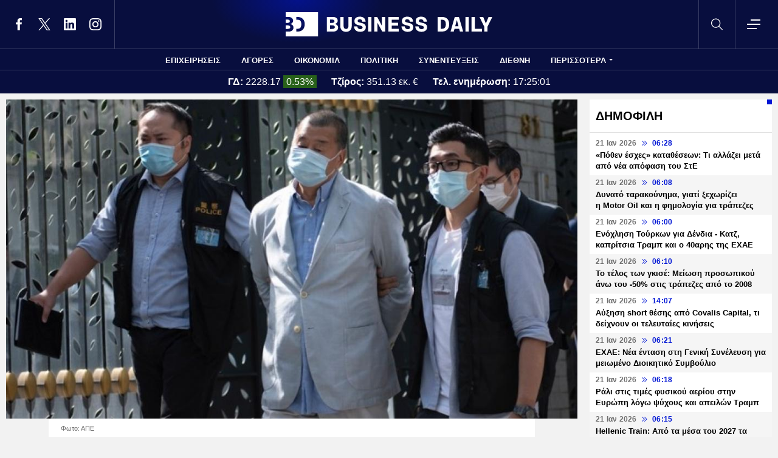

--- FILE ---
content_type: text/html; charset=UTF-8
request_url: https://www.businessdaily.gr/diethni/23848_hongk-kongk-afethike-eleytheros-o-megistanas-ton-mme-tzimi-lai
body_size: 21668
content:
<!DOCTYPE html>
<html lang="el" dir="ltr" prefix="content: http://purl.org/rss/1.0/modules/content/  dc: http://purl.org/dc/terms/  foaf: http://xmlns.com/foaf/0.1/  og: http://ogp.me/ns#  rdfs: http://www.w3.org/2000/01/rdf-schema#  schema: http://schema.org/  sioc: http://rdfs.org/sioc/ns#  sioct: http://rdfs.org/sioc/types#  skos: http://www.w3.org/2004/02/skos/core#  xsd: http://www.w3.org/2001/XMLSchema# " data-adman-async="true">
  <head>
    <meta charset="utf-8" />
<meta name="description" content="Ο Λάι, που είναι ιδιοκτήτης της φιλοδημοκρατικής εφημερίδας Apple Daily, βρήκε από το αστυνομικό τμήμα γύρω στα μεσάνυχτα, περιτριγυρισμένος από ένα πλήθος υποστηρικτών του." />
<meta name="keywords" content="Χονγκ Κονγκ" />
<link rel="canonical" href="https://www.businessdaily.gr/diethni/23848_hongk-kongk-afethike-eleytheros-o-megistanas-ton-mme-tzimi-lai" />
<link rel="icon" href="/themes/custom/businessdaily/favicon.ico" />
<link rel="icon" sizes="16x16" href="/themes/custom/businessdaily/images/favicon-16x16.png" />
<link rel="icon" sizes="32x32" href="/themes/custom/businessdaily/images/favicon-32x32.png" />
<link rel="icon" sizes="192x192" href="/themes/custom/businessdaily/images/android-chrome-192x192.png" />
<link rel="apple-touch-icon" sizes="180x180" href="/themes/custom/businessdaily/images/apple-touch-icon.png" />
<meta property="og:site_name" content="Business Daily" />
<meta property="og:type" content="article" />
<meta property="og:title" content="Χονγκ Κονγκ: Αφέθηκε ελεύθερος ο μεγιστάνας των ΜΜΕ Τζίμι Λάι" />
<meta property="og:description" content="Ο Λάι, που είναι ιδιοκτήτης της φιλοδημοκρατικής εφημερίδας Apple Daily, βρήκε από το αστυνομικό τμήμα γύρω στα μεσάνυχτα, περιτριγυρισμένος από ένα πλήθος υποστηρικτών του." />
<meta property="og:image" content="https://www.businessdaily.gr/sites/default/files/styles/main_full/public/2020-08/Jimmy%20Lai_Hong_Kong.jpg?itok=-Sbz837Q" />
<meta property="og:image:secure_url" content="https://www.businessdaily.gr/sites/default/files/styles/main_full/public/2020-08/Jimmy%20Lai_Hong_Kong.jpg?itok=-Sbz837Q" />
<meta property="article:section" content="Διεθνή" />
<meta property="article:tag" content="Χονγκ Κονγκ" />
<meta property="article:published_time" content="2020-08-12T08:28:34+03:00" />
<meta property="article:modified_time" content="2020-08-12T08:28:11+03:00" />
<meta name="twitter:card" content="summary_large_image" />
<meta name="twitter:site" content="@businessdailygr" />
<meta name="Generator" content="Drupal 10 (https://www.drupal.org)" />
<meta name="MobileOptimized" content="width" />
<meta name="HandheldFriendly" content="true" />
<meta name="viewport" content="width=device-width, initial-scale=1.0" />
<link rel="amphtml" href="https://www.businessdaily.gr/diethni/23848_hongk-kongk-afethike-eleytheros-o-megistanas-ton-mme-tzimi-lai?amp" />

    <title>Χονγκ Κονγκ: Αφέθηκε ελεύθερος ο μεγιστάνας των ΜΜΕ Τζίμι Λάι | Business Daily</title>
    <meta name="facebook-domain-verification" content="9g16z1brjvq17p7e1nov2j1vhjyaov" />
    <meta name="viewport" content="width=device-width, initial-scale=1.0" />
    <link rel="stylesheet" media="all" href="/core/modules/system/css/components/align.module.css?t8hnlz" />
<link rel="stylesheet" media="all" href="/core/modules/system/css/components/fieldgroup.module.css?t8hnlz" />
<link rel="stylesheet" media="all" href="/core/modules/system/css/components/container-inline.module.css?t8hnlz" />
<link rel="stylesheet" media="all" href="/core/modules/system/css/components/clearfix.module.css?t8hnlz" />
<link rel="stylesheet" media="all" href="/core/modules/system/css/components/details.module.css?t8hnlz" />
<link rel="stylesheet" media="all" href="/core/modules/system/css/components/hidden.module.css?t8hnlz" />
<link rel="stylesheet" media="all" href="/core/modules/system/css/components/item-list.module.css?t8hnlz" />
<link rel="stylesheet" media="all" href="/core/modules/system/css/components/js.module.css?t8hnlz" />
<link rel="stylesheet" media="all" href="/core/modules/system/css/components/nowrap.module.css?t8hnlz" />
<link rel="stylesheet" media="all" href="/core/modules/system/css/components/position-container.module.css?t8hnlz" />
<link rel="stylesheet" media="all" href="/core/modules/system/css/components/reset-appearance.module.css?t8hnlz" />
<link rel="stylesheet" media="all" href="/core/modules/system/css/components/resize.module.css?t8hnlz" />
<link rel="stylesheet" media="all" href="/core/modules/system/css/components/system-status-counter.css?t8hnlz" />
<link rel="stylesheet" media="all" href="/core/modules/system/css/components/system-status-report-counters.css?t8hnlz" />
<link rel="stylesheet" media="all" href="/core/modules/system/css/components/system-status-report-general-info.css?t8hnlz" />
<link rel="stylesheet" media="all" href="/core/modules/system/css/components/tablesort.module.css?t8hnlz" />
<link rel="stylesheet" media="all" href="/core/modules/views/css/views.module.css?t8hnlz" />
<link rel="stylesheet" media="all" href="/modules/contrib/extlink/css/extlink.css?t8hnlz" />
<link rel="stylesheet" media="all" href="/themes/custom/businessdaily/css/layout/variables.css?t8hnlz" />
<link rel="stylesheet" media="all" href="/themes/custom/businessdaily/css/layout/layout.css?t8hnlz" />
<link rel="stylesheet" media="all" href="/themes/custom/businessdaily/css/components/latest-teaser.css?t8hnlz" />
<link rel="stylesheet" media="all" href="/themes/custom/businessdaily/css/components/small-teaser.css?t8hnlz" />
<link rel="stylesheet" media="all" href="/themes/custom/businessdaily/css/components/default-teaser.css?t8hnlz" />
<link rel="stylesheet" media="all" href="/themes/custom/businessdaily/css/pages/article.css?t8hnlz" />

    

              <script type="application/ld+json">
      {
    "@context": "https://schema.org",
    "@graph": [
        {
            "@type": "NewsArticle",
            "headline": "Χονγκ Κονγκ: Αφέθηκε ελεύθερος ο μεγιστάνας των ΜΜΕ Τζίμι Λάι",
            "articleBody": "Ελεύθερος&nbsp;αφέθηκε το βράδυ της Τρίτης ο&nbsp;μεγιστάνας των μέσων ενημέρωσης του Χονγκ Κονγκ, Τζίμι Λάι, ο οποίος συνελήφθη την Δευτέρα στο πλαίσιο έρευνας των αρχών με βάση τον νόμο για την εθνική ασφάλεια που επέβαλε η Κίνα.&nbsp;\r\n\r\nΟ Λάι, που είναι ιδιοκτήτης της δημοφιλούς, φιλοδημοκρατικής εφημερίδας Apple Daily, βρήκε από το αστυνομικό τμήμα γύρω στα μεσάνυχτα (τοπική ώρα), περιτριγυρισμένος από ένα πλήθος υποστηρικτών του.&nbsp;Ο επιχειρηματίας ήταν ένας από τους 10 ανθρώπους που συνελήφθησαν την Δευτέρα. Στη συνέχεια, περίπου 200 αστυνομικοί ερεύνησαν τα γραφεία της εφημερίδας του.\r\n\r\nΣε ένδειξη συμπαράστασης, χιλιάδες κάτοικοι του Χονγκ Κονγκ συνέρρευσαν στα εφημεριδοπωλεία για να αγοράσουν την Apple Daily. Η εφημερίδα, αναμένοντας αυτήν την έκρηξη της ζήτησης, είχε τυπώσει κατ’ εξαίρεση 550.000 φύλλα, από 70.000 που διανέμει συνήθως. Ένας εστιάτορας της συνοικίας Μονγκόκ είπε ότι αγόρασε 50 αντίτυπα, για να τα μοιράσει δωρεάν στους πελάτες του. «Επειδή η κυβέρνηση δεν θέλει να επιβιώσει η Apple Daily, πρέπει να την σώσουμε οι ίδιοι», είπε.\r\n\r\nΣημειώνεται πως τα κινεζικά ΜΜΕ χαρακτηρίζουν συχνά τον Λάι ως «προδότη» και υποκινητή του κινήματος αμφισβήτησης του 2019. Οι κατηγορίες περί αθέμιτης σύμπραξης με ξένη δύναμη εντάθηκαν πέρυσι, όταν ο Λάι είχε συναντήσεις με τον υπουργό Εξωτερικών των ΗΠΑ Μάικ Πομπέο καθώς και με τον αμερικανό αντιπρόεδρο Μάικ Πενς.\r\n\r\nΔύο εβδομάδες προτού επιβληθεί ο νόμος για την εθνική ασφάλεια στο Χονγκ Κονγκ,&nbsp;ο Τζίμι Λάι διαβεβαίωνε το Γαλλικό Πρακτορείο κατά τη διάρκεια συνέντευξης που του παραχώρησε πως ήταν «έτοιμος» να πάει στη φυλακή.\r\n",
            "keywords": [
                "Χονγκ Κονγκ"
            ],
            "articleSection": "Διεθνή",
            "about": [
                {
                    "@type": "Thing",
                    "name": "Χονγκ Κονγκ"
                }
            ],
            "author": [
                {
                    "@type": "Person",
                    "name": "Newsroom",
                    "url": "https://www.businessdaily.gr/newsroom"
                }
            ],
            "image": [
                {
                    "@type": "ImageObject",
                    "url": "https://www.businessdaily.gr/sites/default/files/styles/main_full/public/2020-08/Jimmy%20Lai_Hong_Kong.jpg?itok=-Sbz837Q"
                }
            ],
            "datePublished": "2020-08-12T08:28:34+03:00",
            "dateModified": "2020-08-12T08:28:11+03:00",
            "mainEntityOfPage": {
                "@type": "WebPage",
                "@id": "https://www.businessdaily.gr/diethni/23848_hongk-kongk-afethike-eleytheros-o-megistanas-ton-mme-tzimi-lai"
            },
            "publisher": {
                "@type": "NewsMediaOrganization",
                "name": "BusinessDaily",
                "url": "https://www.businessdaily.gr",
                "logo": {
                    "@type": "ImageObject",
                    "url": "https://www.businessdaily.gr/themes/custom/businessdaily/images/bd-logo-news.png",
                    "width": 510,
                    "height": 60
                },
                "sameAs": [
                    "https://facebook.com/BusinessDaily1/",
                    "https://twitter.com/BusinessDaily9",
                    "https://www.linkedin.com/company/businessdaily/",
                    "https://www.instagram.com/businessdailygr/"
                ]
            }
        },
        {
            "@type": "WebPage",
            "name": "Χονγκ Κονγκ: Αφέθηκε ελεύθερος ο μεγιστάνας των ΜΜΕ Τζίμι Λάι",
            "url": "https://www.businessdaily.gr/diethni/23848_hongk-kongk-afethike-eleytheros-o-megistanas-ton-mme-tzimi-lai"
        },
        {
            "@type": "BreadcrumbList",
            "itemListElement": [
                {
                    "@type": "ListItem",
                    "position": 1,
                    "name": "Home",
                    "item": "https://www.businessdaily.gr/"
                },
                {
                    "@type": "ListItem",
                    "position": 2,
                    "name": "Διεθνή",
                    "item": "https://www.businessdaily.gr/diethni"
                },
                {
                    "@type": "ListItem",
                    "position": 3,
                    "name": "Χονγκ Κονγκ: Αφέθηκε ελεύθερος ο μεγιστάνας των ΜΜΕ Τζίμι Λάι",
                    "item": "https://www.businessdaily.gr/diethni/23848_hongk-kongk-afethike-eleytheros-o-megistanas-ton-mme-tzimi-lai"
                }
            ]
        }
    ]
}
    </script>
            
      <!-- Google tag (gtag.js) -->
<script async src="https://www.googletagmanager.com/gtag/js?id=G-LTWY5QDNS4"></script>
<script>
  window.dataLayer = window.dataLayer || [];
  function gtag(){dataLayer.push(arguments);}
  gtag('js', new Date());

  gtag('config', 'G-LTWY5QDNS4');
</script>

      <script>
      window.googletag = window.googletag || {}
      window.googletag.cmd = window.googletag.cmd || []
      googletag.cmd.push(function() {

        var inline = googletag.sizeMapping()
          .addSize([340, 200], [[300, 600], [300, 250]])
          .addSize([768, 200], [[300, 250]])
          .build();

        var billboard = googletag.sizeMapping()
          .addSize([340, 200], [[300, 600], [300, 250]])
          .addSize([768, 200], [[728, 90], [300, 250]])
          .addSize([1024, 200], [[970, 250], [728, 90]])
          .addSize([1100, 200], [[728, 90]])
          .addSize([1320, 200], [[970, 250], [728, 90]])
          .build();

        // googletag.defineSlot('/21863966779/skin', [1, 1], 'skin').addService(googletag.pubads());
        // googletag.defineSlot('/21863966779/prestitial', [1, 1], 'prestitial').addService(googletag.pubads());

                googletag.defineSlot('/21863966779/sidebar_1', [[300, 600], [300, 250]], 'sidebar_1').addService(googletag.pubads());
        googletag.defineSlot('/21863966779/sidebar_2', [[300, 600], [300, 250]], 'sidebar_2').addService(googletag.pubads());
        googletag.defineSlot('/21863966779/sidebar_3', [[300, 600], [300, 250]], 'sidebar_3').addService(googletag.pubads());
        googletag.defineSlot('/21863966779/latest_sponsorship', [300, 50], 'latest_sponsorship').addService(googletag.pubads());

                  googletag.defineSlot('/21863966779/in_article_1', [[300, 600], [300, 250]], 'in_article_1')
            .addService(googletag.pubads());
          googletag.defineSlot('/21863966779/in_article_2', [[300, 600], [300, 250]], 'in_article_2')
            .addService(googletag.pubads());
          googletag.defineSlot('/21863966779/article_end', [[300, 600], [300, 250]], 'article_end')
            .defineSizeMapping(inline)
            .addService(googletag.pubads());
        
                googletag.pubads().setTargeting('nid', ["23848"]);
                googletag.pubads().setTargeting('category', ["diethni"]);
                googletag.pubads().setTargeting('tag', ["hongk_kongk"]);
        
        googletag.pubads().collapseEmptyDivs();
        googletag.pubads().setCentering(true);
        googletag.pubads().disableInitialLoad();
        googletag.pubads().enableSingleRequest();
        googletag.enableServices();
      });
    </script>
    <script defer src="https://static.adman.gr/adman.js"></script>
    <script> window.AdmanQueue = window.AdmanQueue || []; </script>
    <script> window.GrxSingleRequest = true; </script>
    <script async src="https://pagead2.googlesyndication.com/pagead/js/adsbygoogle.js?client=ca-pub-3916436312037221" crossorigin="anonymous"></script>
    
      </head>
  <body>
    
    <!--Routename: entity.node.canonical-->  <div class="dialog-off-canvas-main-canvas" data-off-canvas-main-canvas>
    <div class="page">

  <header class="header">
  <section class="header__top">
    <div class="container container--header">
      <a href="/" class="logo" title="Business Daily">
        <figure>
          <img src="/themes/custom/businessdaily/images/logo.svg" alt="Business Daily" width="340" height="40">
        </figure>
      </a>
      <ul class="header__social">
        <li>
          <a href="https://facebook.com/BusinessDaily1/" target="_blank">
            <svg>
              <use xlink:href="/themes/custom/businessdaily/images/sprite.svg#facebook"></use>
            </svg>
            <span>Facebook</span>
          </a>
        </li>
        <li>
          <a href="https://twitter.com/BusinessDaily9" target="_blank">
            <svg>
              <use xlink:href="/themes/custom/businessdaily/images/sprite.svg#twitter"></use>
            </svg>
            <span>Twitter</span>
          </a>
        </li>
        <li>
          <a href="https://www.linkedin.com/company/businessdaily/" target="_blank">
            <svg>
              <use xlink:href="/themes/custom/businessdaily/images/sprite.svg#linkedin"></use>
            </svg>
            <span>LinkedIn</span>
          </a>
        </li>
        <li>
          <a href="https://www.instagram.com/businessdailygr/" target="_blank">
            <svg>
              <use xlink:href="/themes/custom/businessdaily/images/sprite.svg#instagram"></use>
            </svg>
            <span>Instagram</span>
          </a>
        </li>
      </ul>
      <svg class="header__search js-trigger-search">
        <use xlink:href="/themes/custom/businessdaily/images/sprite.svg#search"></use>
      </svg>
      <span class="header__burger js-trigger-menu">
        <span>CLOSE</span>
        <svg>
          <use xlink:href="/themes/custom/businessdaily/images/sprite.svg#burger"></use>
        </svg>
      </span>

      <form action="/search" accept-charset="UTF-8" class="search-form search-form--header">
        <div class="form__item">
          <input placeholder="Αναζήτηση" type="text" name="keywords" value="" size="15" maxlength="128">
        </div>
        <div class="form__submit">
          <input type="submit" value="Search" class="form-submit">
          <svg><use xlink:href="/themes/custom/businessdaily/images/sprite.svg#arrow-cta"></use></svg>
        </div>
      </form>

    </div>
  </section>

  

        <nav class="container main-menu">
      <ul>
                  <li><a href="/epiheiriseis" data-drupal-link-system-path="taxonomy/term/1">ΕΠΙΧΕΙΡΗΣΕΙΣ</a></li>
                  <li><a href="/agores" data-drupal-link-system-path="taxonomy/term/2">ΑΓΟΡΕΣ</a></li>
                  <li><a href="/oikonomia" data-drupal-link-system-path="taxonomy/term/3">ΟΙΚΟΝΟΜΙΑ</a></li>
                  <li><a href="/politiki" data-drupal-link-system-path="taxonomy/term/4">ΠΟΛΙΤΙΚΗ</a></li>
                  <li><a href="/synenteyxeis" data-drupal-link-system-path="taxonomy/term/12">ΣΥΝΕΝΤΕΥΞΕΙΣ</a></li>
                  <li><a href="/diethni" data-drupal-link-system-path="taxonomy/term/6">ΔΙΕΘΝΗ</a></li>
                <li class="main-menu__last js-trigger-menu">ΠΕΡΙΣΣΟΤΕΡΑ</li>
      </ul>
    </nav>

    <section class="header__extended-area">
      <div class="container container--menu">
        <a href="/" class="header__vertical-logo" aria-label="Business Daily home">
          <figure>
            <img src="/themes/custom/businessdaily/images/logo-vertical.svg" alt="Business Daily logo" width="67" height="85">
          </figure>
        </a>
        <ul class="header__extended-menu">
                      <li><a href="/epiheiriseis" data-drupal-link-system-path="taxonomy/term/1">ΕΠΙΧΕΙΡΗΣΕΙΣ</a></li>
                      <li><a href="/agores" data-drupal-link-system-path="taxonomy/term/2">ΑΓΟΡΕΣ</a></li>
                      <li><a href="/oikonomia" data-drupal-link-system-path="taxonomy/term/3">ΟΙΚΟΝΟΜΙΑ</a></li>
                      <li><a href="/politiki" data-drupal-link-system-path="taxonomy/term/4">ΠΟΛΙΤΙΚΗ</a></li>
                      <li><a href="/synenteyxeis" data-drupal-link-system-path="taxonomy/term/12">ΣΥΝΕΝΤΕΥΞΕΙΣ</a></li>
                      <li><a href="/diethni" data-drupal-link-system-path="taxonomy/term/6">ΔΙΕΘΝΗ</a></li>
                      <li><a href="/tehnologia" data-drupal-link-system-path="taxonomy/term/13">ΤΕΧΝΟΛΟΓΙΑ</a></li>
                      <li><a href="/esg" data-drupal-link-system-path="taxonomy/term/1790">ESG</a></li>
                      <li><a href="/hrimatistiriakes-anakoinoseis" data-drupal-link-system-path="taxonomy/term/2034">ΧΡΗΜΑΤΙΣΤΗΡΙΑΚΕΣ ΑΝΑΚΟΙΝΩΣΕΙΣ</a></li>
                      <li><a href="/koinonia" data-drupal-link-system-path="taxonomy/term/5">ΚΟΙΝΩΝΙΑ</a></li>
                      <li><a href="/epimonos-kipoyros" data-drupal-link-system-path="taxonomy/term/9">ΕΠΙΜΟΝΟΣ ΚΗΠΟΥΡΟΣ</a></li>
                      <li><a href="/market-maker" data-drupal-link-system-path="taxonomy/term/2048">MARKET MAKER</a></li>
                      <li><a href="/apopseis" data-drupal-link-system-path="taxonomy/term/11">ΑΠΟΨΕΙΣ</a></li>
                      <li><a href="/xristika" data-drupal-link-system-path="taxonomy/term/1498">ΧΡΗΣΤΙΚΑ</a></li>
                      <li><a href="/eleytheros-hronos" data-drupal-link-system-path="taxonomy/term/14">ΕΛΕΥΘΕΡΟΣ ΧΡΟΝΟΣ</a></li>
                      <li><a href="/business-life" data-drupal-link-system-path="taxonomy/term/1904">BUSINESS LIFE</a></li>
                      <li><a href="/tributes" data-drupal-link-system-path="tributes">ΑΦΙΕΡΩΜΑΤΑ</a></li>
                      <li><a href="/epiheirimatika-nea" data-drupal-link-system-path="taxonomy/term/2140">ΕΠΙΧΕΙΡΗΜΑΤΙΚΑ ΝΕΑ</a></li>
                      <li><a href="/photo-of-the-day" data-drupal-link-system-path="photo-of-the-day">H ΦΩΤΟΓΡΑΦΙΑ ΤΗΣ ΗΜΕΡΑΣ</a></li>
                      <li><a href="/podcasts" data-drupal-link-system-path="podcasts">PODCASTS</a></li>
                  </ul>
        <div class="header__extended-more">
          <div class="header__extended-social">
            <span class="header__extended-label">FOLLOW THE UPDATES</span>
            <ul>
              <li>
                <a href="https://facebook.com/BusinessDaily1/" target="_blank">
                  <svg>
                    <use xlink:href="/themes/custom/businessdaily/images/sprite.svg#facebook"></use>
                  </svg>
                  <span>Facebook</span>
                </a>
              </li>
              <li>
                <a href="https://twitter.com/BusinessDaily9" target="_blank">
                  <svg>
                    <use xlink:href="/themes/custom/businessdaily/images/sprite.svg#twitter"></use>
                  </svg>
                  <span>Twitter</span>
                </a>
              </li>
              <li>
                <a href="https://www.linkedin.com/company/businessdaily/" target="_blank">
                  <svg>
                    <use xlink:href="/themes/custom/businessdaily/images/sprite.svg#linkedin"></use>
                  </svg>
                  <span>LinkedIn</span>
                </a>
              </li>
              <li>
                <a href="https://www.instagram.com/businessdailygr/" target="_blank">
                  <svg>
                    <use xlink:href="/themes/custom/businessdaily/images/sprite.svg#instagram"></use>
                  </svg>
                  <span>Instagram</span>
                </a>
              </li>
            </ul>
          </div>

          <ul class="header__extended-secondary">
            

    
          <li><a href="/about" data-drupal-link-system-path="about">ΤΑΥΤΟΤΗΤΑ</a></li>
          <li><a href="/epikoinonia" data-drupal-link-system-path="node/3">ΕΠΙΚΟΙΝΩΝΙΑ</a></li>
          <li><a href="/node/2" data-drupal-link-system-path="node/2">ΟΡΟΙ ΧΡΗΣΗΣ</a></li>
    
  


          </ul>
        </div>
      </div>
    </section>

  


              <section class="header__market">
      <div class="container container--market">
        <span class="header__market-data">
          <strong>ΓΔ:</strong>
          <span class="js-gd-price">2228.17</span>
                      <span class="js-gd-percent up">0.53%</span>
                  </span>
        <span class="header__market-data">
          <strong>Τζίρος:</strong>
          <span class="js-gd-volume">351.13 εκ. €</span>
        </span>
        <span class="header__market-data">
          <strong>Τελ. ενημέρωση:</strong>
          <span class="js-gd-time">17:25:01</span>
        </span>
                                      </div>
    </section>

    <style>
      .spinner {
        display: none;
      }
    </style>
    <div class="iblir-container" data-iblir-container-config="view=RawData&symb=GD.ATH&lang=GR&inline=1&rawDataFields=price,pricePrevClosePricePDelta,instrName,totalTurnover,time"></div>
    <script>
      function onIBLiteIRRawDataUpdate (oRawData){

        console.log({oRawData});
        console.log('deprecated');
        return;

        let price = oRawData.price;
        fetchTotalTurnover('/api/total-turnover');
        let percent = oRawData.pricePrevClosePricePDelta.toFixed(2);
        let time = oRawData.time;
        document.querySelector('.js-gd-price').innerHTML = price;
        document.querySelector('.js-gd-percent').innerHTML = percent + '%';
        document.querySelector('.js-gd-percent').classList.remove('up');
        document.querySelector('.js-gd-percent').classList.remove('down');
        if (percent > 0) {
          document.querySelector('.js-gd-percent').classList.add('up');
        }
        if (percent < 0) {
          document.querySelector('.js-gd-percent').classList.add('down');
        }

        document.querySelector('.js-gd-time').innerHTML = time;
      }

      function fetchTotalTurnover(url) {
        return fetch(url)
        .then(response => {
          if (!response.ok) {
            throw new Error('Network response was not ok');
          }
          return response.json();
        })
        .then(data => {
          console.log({data});
          let newTotalTurnover = data.total_turnover.totalTurnover;
            if (newTotalTurnover != 0) {
              let volume = (newTotalTurnover / 1000000).toFixed(2);
              document.querySelector('.js-gd-volume').innerHTML = volume + ' εκ. €';
            }
        })
        .catch(error => {
          console.error('There was a problem with the fetch operation:', error);
        });
      }

      window.updateGD = function(){
        fetch('/api/total-turnover')
          .then(response => {
            if (!response.ok) {
              throw new Error('Network response was not ok');
            }
            return response.json();
          }).then(data => {

          window.data_gd = data;

          //if(typeof data.gd != 'undefined' && data.gd.length > 0){
          if (data.gd && typeof data.gd === 'object' && Object.keys(data.gd).length > 0) {

            let gd_data = data.gd;
            let price = gd_data.price;
            let time = gd_data.time || '';

            if(time.indexOf('.') > -1){
              time = time.split('.')[0];
            }


            console.log('GD Data:', gd_data);
            console.log('Gd Time: ', time);

            let percent = gd_data.pricePrevClosePricePDelta.toFixed(2);


            document.querySelector('.js-gd-price').innerHTML = price
            document.querySelector('.js-gd-percent').innerHTML = percent + '%'
            document.querySelector('.js-gd-percent').classList.remove('up')
            document.querySelector('.js-gd-percent').classList.remove('down')

            console.log({percent});

            if (percent > 0) {
              document.querySelector('.js-gd-percent').classList.add('up')
            }
            if (percent < 0) {
              document.querySelector('.js-gd-percent').classList.add('down')
            }

            document.querySelector('.js-gd-time').innerHTML = time;

          }

          let newTotalTurnover = data.total_turnover.totalTurnover;

          if (newTotalTurnover != 0) {
            let volume = (newTotalTurnover / 1000000).toFixed(2);

            //if volumen not NaN
            if(!isNaN(volume)) {

              if(volume === "-0.00"){
                volume = "0";
              }


              document.querySelector('.js-gd-volume').innerHTML = volume + ' εκ. €';
            }
          }
        }).catch(error => {
          console.error('There was a problem with the fetch operation:', error);
        });
      }

      window.updateGD();


      window.setInterval(function(){
        window.updateGD();
      }, 60000);

    </script>
  
</header>

  <main class="container container--main">
    
          <div class="split-content">

        <section class="split-content__main">
                        <div data-drupal-messages-fallback class="hidden"></div><article class="article ">
      <figure class="article__cover">
      <img alt="" title="" src="/sites/default/files/styles/main_full/public/2020-08/Jimmy%20Lai_Hong_Kong.jpg?itok=-Sbz837Q" width="1045" height="585" loading="lazy" typeof="foaf:Image" />


              <figcaption>Φωτο: ΑΠΕ</figcaption>
          </figure>
    <div class="article__main js-is-article">
    <div class="article__main-inner">
      <h1>Χονγκ Κονγκ: Αφέθηκε ελεύθερος ο μεγιστάνας των ΜΜΕ Τζίμι Λάι</h1>
      <div class="article__info">

                  <a href="/newsroom" class="article__author">
                        <span>Newsroom</span>
          </a>
                        <a class="article__category" href="/diethni">ΔΙΕΘΝΗ</a>
                <div class="article__date">
          <time class="default-date" datetime="2020-08-12T08:28:34+03:00">
            <span class="date">12 Αυγ 2020</span>
            <svg><use xlink:href="/themes/custom/businessdaily/images/sprite.svg#arrows-indication"></use></svg>
            <span>08:28</span>
          </time>
                  </div>
      </div>
      <div class="article__share">
        <ul class="article__share-inner">
          <li><a href="https://www.facebook.com/sharer.php?u=https://www.businessdaily.gr/diethni/23848_hongk-kongk-afethike-eleytheros-o-megistanas-ton-mme-tzimi-lai"><svg><use xlink:href="/themes/custom/businessdaily/images/sprite.svg#facebook"></use></svg><span>Facebook</span></a></li>
          <li><a href="https://twitter.com/intent/tweet?text=%CE%A7%CE%BF%CE%BD%CE%B3%CE%BA%20%CE%9A%CE%BF%CE%BD%CE%B3%CE%BA%3A%20%CE%91%CF%86%CE%AD%CE%B8%CE%B7%CE%BA%CE%B5%20%CE%B5%CE%BB%CE%B5%CF%8D%CE%B8%CE%B5%CF%81%CE%BF%CF%82%20%CE%BF%20%CE%BC%CE%B5%CE%B3%CE%B9%CF%83%CF%84%CE%AC%CE%BD%CE%B1%CF%82%20%CF%84%CF%89%CE%BD%20%CE%9C%CE%9C%CE%95%20%CE%A4%CE%B6%CE%AF%CE%BC%CE%B9%20%CE%9B%CE%AC%CE%B9&url=https://www.businessdaily.gr/diethni/23848_hongk-kongk-afethike-eleytheros-o-megistanas-ton-mme-tzimi-lai"><svg><use xlink:href="/themes/custom/businessdaily/images/sprite.svg#twitter"></use></svg><span>Twitter</span></a></li>
          <li><a href="https://wa.me/?text=https://www.businessdaily.gr/diethni/23848_hongk-kongk-afethike-eleytheros-o-megistanas-ton-mme-tzimi-lai" data-action="share/whatsapp/share"><svg><use xlink:href="/themes/custom/businessdaily/images/sprite.svg#whatsapp"></use></svg><span>WhatsApp</span></a></li>
          <li class="mob"><a href="fb-messenger://share/?link=https://www.businessdaily.gr/diethni/23848_hongk-kongk-afethike-eleytheros-o-megistanas-ton-mme-tzimi-lai"><svg><use xlink:href="/themes/custom/businessdaily/images/sprite.svg#messenger"></use></svg><span>Messenger</span></a></li>
          <li><a href="https://www.linkedin.com/sharing/share-offsite/?url=https://www.businessdaily.gr/diethni/23848_hongk-kongk-afethike-eleytheros-o-megistanas-ton-mme-tzimi-lai"><svg><use xlink:href="/themes/custom/businessdaily/images/sprite.svg#linkedin"></use></svg><span>Linkedin</span></a></li>
          <li><a href="mailto:?subject=%CE%A7%CE%BF%CE%BD%CE%B3%CE%BA%20%CE%9A%CE%BF%CE%BD%CE%B3%CE%BA%3A%20%CE%91%CF%86%CE%AD%CE%B8%CE%B7%CE%BA%CE%B5%20%CE%B5%CE%BB%CE%B5%CF%8D%CE%B8%CE%B5%CF%81%CE%BF%CF%82%20%CE%BF%20%CE%BC%CE%B5%CE%B3%CE%B9%CF%83%CF%84%CE%AC%CE%BD%CE%B1%CF%82%20%CF%84%CF%89%CE%BD%20%CE%9C%CE%9C%CE%95%20%CE%A4%CE%B6%CE%AF%CE%BC%CE%B9%20%CE%9B%CE%AC%CE%B9&body=https://www.businessdaily.gr/diethni/23848_hongk-kongk-afethike-eleytheros-o-megistanas-ton-mme-tzimi-lai"><svg><use xlink:href="/themes/custom/businessdaily/images/sprite.svg#mail"></use></svg><span>E-mail</span></a></li>
        </ul>
      </div>

      
              <div class="article__summary">
          Ο Λάι, που είναι ιδιοκτήτης της φιλοδημοκρατικής εφημερίδας Apple Daily, βρήκε από το αστυνομικό τμήμα γύρω στα μεσάνυχτα, περιτριγυρισμένος από ένα πλήθος υποστηρικτών του.
        </div>
      
      <div class="article__body">
          <p>Ελεύθερος&nbsp;αφέθηκε το βράδυ της Τρίτης ο&nbsp;μεγιστάνας των μέσων ενημέρωσης του Χονγκ Κονγκ, Τζίμι Λάι, ο οποίος συνελήφθη την Δευτέρα στο πλαίσιο έρευνας των αρχών με βάση τον νόμο για την εθνική ασφάλεια που επέβαλε η Κίνα.&nbsp;</p>

<p>Ο Λάι, που είναι ιδιοκτήτης της δημοφιλούς, φιλοδημοκρατικής εφημερίδας Apple Daily, βρήκε από το αστυνομικό τμήμα γύρω στα μεσάνυχτα (τοπική ώρα), περιτριγυρισμένος από ένα πλήθος υποστηρικτών του.&nbsp;<strong>Ο επιχειρηματίας ήταν ένας από τους 10 ανθρώπους <a href="https://www.businessdaily.gr/diethni/23729_synelifthi-o-megistanas-ton-mme-toy-hongk-kongk-tzimi-lai">που συνελήφθησαν την Δευτέρα</a>. </strong>Στη συνέχεια, περίπου 200 αστυνομικοί ερεύνησαν τα γραφεία της εφημερίδας του.</p>

<p><strong>Σε ένδειξη συμπαράστασης, χιλιάδες κάτοικοι του Χονγκ Κονγκ συνέρρευσαν στα εφημεριδοπωλεία για να αγοράσουν την Apple Daily. </strong>Η εφημερίδα, αναμένοντας αυτήν την έκρηξη της ζήτησης, είχε τυπώσει κατ’ εξαίρεση 550.000 φύλλα, από 70.000 που διανέμει συνήθως. Ένας εστιάτορας της συνοικίας Μονγκόκ είπε ότι αγόρασε 50 αντίτυπα, για να τα μοιράσει δωρεάν στους πελάτες του. «<em>Επειδή η κυβέρνηση δεν θέλει να επιβιώσει η Apple Daily, πρέπει να την σώσουμε οι ίδιοι</em>», είπε.</p>

<p>Σημειώνεται πως τα κινεζικά ΜΜΕ χαρακτηρίζουν συχνά τον Λάι ως «προδότη» και υποκινητή του κινήματος αμφισβήτησης του 2019. Οι κατηγορίες περί αθέμιτης σύμπραξης με ξένη δύναμη εντάθηκαν πέρυσι, όταν ο Λάι είχε συναντήσεις με τον υπουργό Εξωτερικών των ΗΠΑ Μάικ Πομπέο καθώς και με τον αμερικανό αντιπρόεδρο Μάικ Πενς.</p>

<p>Δύο εβδομάδες προτού επιβληθεί ο νόμος για την εθνική ασφάλεια στο Χονγκ Κονγκ,<strong>&nbsp;ο Τζίμι Λάι διαβεβαίωνε το Γαλλικό Πρακτορείο κατά τη διάρκεια συνέντευξης που του παραχώρησε πως ήταν «έτοιμος» να πάει στη φυλακή.</strong></p>


              </div>

      <a href="https://news.google.com/publications/CAAiEENY3dbWwX-Jf5IjHJhsBhoqFAgKIhBDWN3W1sF_iX-SIxyYbAYa" target="_blank" class="article__promotional">
        <img src="/themes/custom/businessdaily/images/google_news.svg" alt="Google news logo" width="59" height="48" loading="lazy" />
        Ακολουθήστε το Business Daily στο Google news
        <svg><use xlink:href="/themes/custom/businessdaily/images/sprite.svg#arrow-cta"></use></svg>
      </a>

      <div class="adv adv--full" id="xau-6600-1">
        <script>
          window.AdmanQueue = window.AdmanQueue || [];
          AdmanQueue.push(function () {
            Adman.adunit({
              id: 6600,
              h: 'https://x.grxchange.gr',
              elementId: 'xau-6600-1',
              
            })
          });
        </script>
      </div>

      
                  
              <ul class="article__tags">
                      <li><a href="/hongk-kongk">Χονγκ Κονγκ</a></li>
                  </ul>
      
    </div>
  </div>
  <section class="article__related">
          <h3 class="block-title"><span>ΣΧΕΤΙΚΑ ΑΡΘΡΑ</span></h3>
        
  <div class="default-teasers ">
                        
                                  
              <article class="default-teaser">
          <a href="/diethni/176060_apeleytherosi-tzimi-lai-proypothesi-gia-enishysi-desmon-bretanias-kinas">
                          <picture>
                                      <source srcset="/sites/default/files/styles/default_teaser/public/2019-09/bretania-panepistimio.jpg?itok=yHRleGdi 1x" media="screen and (min-width: 601px)" type="image/jpeg" width="335" height="400"/>
          <source srcset="/sites/default/files/styles/small_teaser/public/2019-09/bretania-panepistimio.jpg?itok=gKjBJrFF 1x" media="(max-width: 600px)" type="image/jpeg" width="226" height="127"/>
          <img loading="lazy" src="/sites/default/files/styles/small_teaser/public/2019-09/bretania-panepistimio.jpg?itok=gKjBJrFF" width="226" height="127" alt="Ράντκλιφ Κάμερα Οξφόρδης" title="Ράντκλιφ Κάμερα Οξφόρδης πανόραμα" typeof="foaf:Image" />



  


                    
                                    

                                                                                                                                                                                                                  

              </picture>
                        <div class="default-teaser__info">
                              <svg class="default-teaser__arrow"><use xlink:href="/themes/custom/businessdaily/images/sprite.svg#arrow-cta"></use></svg>
                <span class="default-teaser__category">ΔΙΕΘΝΗ</span>
                
              <h4>Έκκληση στη Βρετανία για απελευθέρωση του Τζίμι Λάι πριν τη σύσφιξη σχέσεων</h4>
                              <div class="default-teaser__summary">
                  Ο Σεμπάστιαν Λάι κάλεσε τη βρετανική κυβέρνηση να θέσει ως όρο για τη βελτίωση των σχέσεων με την Κίνα την απελευθέρωση του πατέρα του, εκφράζοντας ανησυχία για την υγεία του.
                </div>
                                            <time class="default-date" datetime="2025-12-15T13:17:55+02:00">
                  <span class="date">15 Δεκ 2025</span>
                  <svg><use xlink:href="/themes/custom/businessdaily/images/sprite.svg#arrows-indication"></use></svg>
                  <span>13:17</span>
                </time>
                          </div>
          </a>
                  </article>
      

                        
                                  
              <article class="default-teaser">
          <a href="/diethni/175975_katadiki-tzimi-lai-sto-hongk-kongk-parodia-dikaiosynis-symfona-me-cpj">
                          <picture>
                                      <source srcset="/sites/default/files/styles/default_teaser/public/feedelio/hong-kong.jpg?itok=M7GV8Ezu 1x" media="screen and (min-width: 601px)" type="image/jpeg" width="335" height="400"/>
          <source srcset="/sites/default/files/styles/small_teaser/public/feedelio/hong-kong.jpg?itok=V-WvMaXi 1x" media="(max-width: 600px)" type="image/jpeg" width="226" height="127"/>
          <img loading="lazy" src="/sites/default/files/styles/small_teaser/public/feedelio/hong-kong.jpg?itok=V-WvMaXi" width="226" height="127" alt="Ουρανοξύστες Χονγκ Κονγκ" title="Πανοραμικό Χονγκ Κονγκ ουρανοξύστες" typeof="foaf:Image" />



  


                    
                                    

                                                                                                                                                                                                                  

              </picture>
                        <div class="default-teaser__info">
                              <svg class="default-teaser__arrow"><use xlink:href="/themes/custom/businessdaily/images/sprite.svg#arrow-cta"></use></svg>
                <span class="default-teaser__category">ΔΙΕΘΝΗ</span>
                
              <h4>Έντονες αντιδράσεις για την καταδίκη Λάι και την ελευθερία του Τύπου</h4>
                              <div class="default-teaser__summary">
                  Η καταδίκη του Τζίμι Λάι στο Χονγκ Κονγκ βάσει της νομοθεσίας εθνικής ασφάλειας πυροδότησε διεθνή κατακραυγή, με οργανώσεις να κάνουν λόγο για πλήγμα στην ελευθερία του Τύπου και τα ανθρώπινα δικαιώματα.
                </div>
                                            <time class="default-date" datetime="2025-12-15T06:27:41+02:00">
                  <span class="date">15 Δεκ 2025</span>
                  <svg><use xlink:href="/themes/custom/businessdaily/images/sprite.svg#arrows-indication"></use></svg>
                  <span>06:27</span>
                </time>
                          </div>
          </a>
                  </article>
      

                        
                                  
              <article class="default-teaser default-teaser--special">
          <a href="/diethni/175557_hongk-kongk-entos-9-minon-ta-apotelesmata-tis-ereynas-gia-ti-foniki-pyrkagia">
                          <picture>
                                      <source srcset="/sites/default/files/styles/default_teaser/public/2021-11/businessdaily-real_estate-china-ktiria-akinita_2.jpg?itok=ouISNbSz 1x" media="screen and (min-width: 601px)" type="image/jpeg" width="335" height="400"/>
          <source srcset="/sites/default/files/styles/small_teaser/public/2021-11/businessdaily-real_estate-china-ktiria-akinita_2.jpg?itok=kb293FAu 1x" media="(max-width: 600px)" type="image/jpeg" width="226" height="127"/>
          <img loading="lazy" src="/sites/default/files/styles/small_teaser/public/2021-11/businessdaily-real_estate-china-ktiria-akinita_2.jpg?itok=kb293FAu" width="226" height="127" alt="Ουρανοξύστες σε πόλη Κίνας" title="Νυχτερινή μητρόπολη με ουρανοξύστες" typeof="foaf:Image" />



  


                    
                                    

                                                                                                                                                                                                                  

              </picture>
                        <div class="default-teaser__info">
                              <svg class="default-teaser__arrow"><use xlink:href="/themes/custom/businessdaily/images/sprite.svg#arrow-cta"></use></svg>
                <span class="default-teaser__category">ΔΙΕΘΝΗ</span>
                            <h4>Χονγκ Κονγκ: Σε 9 μήνες τα αποτελέσματα για τα αίτια της πυρκαγιάς</h4>
                              <div class="default-teaser__summary">
                  Η ανεξάρτητη έρευνα για τη φονική πυρκαγιά σε πολυκατοικίες του Χονγκ Κονγκ, με τουλάχιστον 160 θύματα, αναμένεται να ολοκληρωθεί εντός εννέα μηνών, όπως ανακοίνωσε ο επικεφαλής της κυβέρνησης Τζον Λι.
                </div>
                                            <time class="default-date" datetime="2025-12-12T11:06:33+02:00">
                  <span class="date">12 Δεκ 2025</span>
                  <svg><use xlink:href="/themes/custom/businessdaily/images/sprite.svg#arrows-indication"></use></svg>
                  <span>11:06</span>
                </time>
                
            </div>
          </a>
                  </article>
      

                        
                                  
              <article class="default-teaser default-teaser--special">
          <a href="/diethni/174622_hamili-symmetohi-stis-ekloges-toy-hongk-kongk-meta-ti-foniki-pyrkagia">
                          <picture>
                                      <source srcset="/sites/default/files/styles/default_teaser/public/feedelio/hong-kong.jpg?itok=M7GV8Ezu 1x" media="screen and (min-width: 601px)" type="image/jpeg" width="335" height="400"/>
          <source srcset="/sites/default/files/styles/small_teaser/public/feedelio/hong-kong.jpg?itok=V-WvMaXi 1x" media="(max-width: 600px)" type="image/jpeg" width="226" height="127"/>
          <img loading="lazy" src="/sites/default/files/styles/small_teaser/public/feedelio/hong-kong.jpg?itok=V-WvMaXi" width="226" height="127" alt="Ουρανοξύστες Χονγκ Κονγκ" title="Πανοραμικό Χονγκ Κονγκ ουρανοξύστες" typeof="foaf:Image" />



  


                    
                                    

                                                                                                                                                                                                                  

              </picture>
                        <div class="default-teaser__info">
                              <svg class="default-teaser__arrow"><use xlink:href="/themes/custom/businessdaily/images/sprite.svg#arrow-cta"></use></svg>
                <span class="default-teaser__category">ΔΙΕΘΝΗ</span>
                            <h4>Ιστορικό χαμηλό στη συμμετοχή εκλογών στο Χονγκ Κονγκ μετά τη φωτιά</h4>
                              <div class="default-teaser__summary">
                  Στις χθεσινές εκλογές στο Χονγκ Κονγκ σημειώθηκε σχεδόν ιστορικά χαμηλή συμμετοχή λόγω της πρόσφατης φονικής πυρκαγιάς, ενώ μόνο οι &quot;πατριώτες&quot; υποψήφιοι, εγκεκριμένοι από την κυβέρνηση, είχαν δικαίωμα συμμετοχής.
                </div>
                                            <time class="default-date" datetime="2025-12-08T11:28:57+02:00">
                  <span class="date">08 Δεκ 2025</span>
                  <svg><use xlink:href="/themes/custom/businessdaily/images/sprite.svg#arrows-indication"></use></svg>
                  <span>11:28</span>
                </time>
                
            </div>
          </a>
                  </article>
      

                        
                                  
              <article class="default-teaser">
          <a href="/diethni/174478_ekloges-sto-hongk-kongk-ypo-ti-skia-tis-fonikis-pyrkagias-kai-ton-neon-kanonon">
                          <picture>
                                      <source srcset="/sites/default/files/styles/default_teaser/public/feedelio/hong-kong.jpg?itok=M7GV8Ezu 1x" media="screen and (min-width: 601px)" type="image/jpeg" width="335" height="400"/>
          <source srcset="/sites/default/files/styles/small_teaser/public/feedelio/hong-kong.jpg?itok=V-WvMaXi 1x" media="(max-width: 600px)" type="image/jpeg" width="226" height="127"/>
          <img loading="lazy" src="/sites/default/files/styles/small_teaser/public/feedelio/hong-kong.jpg?itok=V-WvMaXi" width="226" height="127" alt="Ουρανοξύστες Χονγκ Κονγκ" title="Πανοραμικό Χονγκ Κονγκ ουρανοξύστες" typeof="foaf:Image" />



  


                    
                                    

                                                                                                                                                                                                                  

              </picture>
                        <div class="default-teaser__info">
                              <svg class="default-teaser__arrow"><use xlink:href="/themes/custom/businessdaily/images/sprite.svg#arrow-cta"></use></svg>
                <span class="default-teaser__category">ΔΙΕΘΝΗ</span>
                
              <h4>Εκλογές στο Χονγκ Κονγκ λίγο μετά την φονική πυρκαγιά</h4>
                              <div class="default-teaser__summary">
                  Σε εξέλιξη βρίσκεται η ψηφοφορία στο Χονγκ Κονγκ για νέους νομοθέτες, με χαμηλή συμμετοχή παρά τις προσπάθειες των αρχών, εν μέσω του σοκ από τη φονικότερη πυρκαγιά δεκαετιών.
                </div>
                                            <time class="default-date" datetime="2025-12-07T09:49:55+02:00">
                  <span class="date">07 Δεκ 2025</span>
                  <svg><use xlink:href="/themes/custom/businessdaily/images/sprite.svg#arrows-indication"></use></svg>
                  <span>09:49</span>
                </time>
                          </div>
          </a>
                  </article>
      

                        
                                  
              <article class="default-teaser">
          <a href="/diethni/174161_panepistimio-hongk-kongk-anesteile-enosi-foititon-gia-diamartyria-pyrkagias">
                          <picture>
                                      <source srcset="/sites/default/files/styles/default_teaser/public/2019-11/xong_kong_diadilwtes.jpg?itok=ys65oLuM 1x" media="screen and (min-width: 601px)" type="image/jpeg" width="335" height="400"/>
          <source srcset="/sites/default/files/styles/small_teaser/public/2019-11/xong_kong_diadilwtes.jpg?itok=CkGr0h72 1x" media="(max-width: 600px)" type="image/jpeg" width="226" height="127"/>
          <img loading="lazy" src="/sites/default/files/styles/small_teaser/public/2019-11/xong_kong_diadilwtes.jpg?itok=CkGr0h72" width="226" height="127" alt="Διαδηλωτές στο Χονγκ Κονγκ" title="Πλήθος διαδηλωτών στο Χονγκ Κονγκ" typeof="foaf:Image" />



  


                    
                                    

                                                                                                                                                                                                                  

              </picture>
                        <div class="default-teaser__info">
                              <svg class="default-teaser__arrow"><use xlink:href="/themes/custom/businessdaily/images/sprite.svg#arrow-cta"></use></svg>
                <span class="default-teaser__category">ΔΙΕΘΝΗ</span>
                
              <h4>Αναστολή φοιτητικής ένωσης στο Χονγκ Κονγκ λόγω μηνύματος για την πυρκαγιά</h4>
                              <div class="default-teaser__summary">
                  Το Πανεπιστήμιο Βαπτιστών του Χονγκ Κονγκ ανέστειλε τη φοιτητική ένωση μετά την ανάρτηση μηνύματος για δικαιοσύνη στα θύματα της πολύνεκρης πυρκαγιάς, προκαλώντας αντιδράσεις για περιορισμό της έκφρασης.
                </div>
                                            <time class="default-date" datetime="2025-12-05T11:37:31+02:00">
                  <span class="date">05 Δεκ 2025</span>
                  <svg><use xlink:href="/themes/custom/businessdaily/images/sprite.svg#arrows-indication"></use></svg>
                  <span>11:37</span>
                </time>
                          </div>
          </a>
                  </article>
      

      </div>

  

  </section>
</article>
<script> document.querySelectorAll('.article__main iframe').forEach(function(item){
    if (typeof item.src !== 'undefined') {
      const pattern = /youtube\.com|youtu\.be|youtube\-nocookie|vimeo\.com/i;
      if (pattern.test(item.src)) {
        item.parentNode.classList.add('responsive-container');
      }
    }
  });</script>


                  </section>

        <aside>
                <div class="popular">
    <h4>ΔΗΜΟΦΙΛΗ</h4>
    <div class="latest-teasers">
        
  <article class="latest-teaser">
    <a href="/oikonomia/182187_poia-posa-stoys-trapezikoys-logariasmoys-den-anagnorizei-i-eforia">
                      <figure>
        <img loading="lazy" src="/sites/default/files/styles/square_small/public/2025-12/euros-xartonomismata_1.jpg?itok=wLYG8864" width="80" height="80" alt="Χαρτονομίσματα ευρώ" title="Κυλινδρικά ευρώ χαρτονομίσματα" typeof="foaf:Image" />



          </figure>
  


                    
                                    

                                                                                                                                                                                                                  

            <time class="default-date" datetime="2026-01-21T06:28:02+02:00">
        <span class="date">21 Ιαν 2026</span>
        <svg><use xlink:href="/themes/custom/businessdaily/images/sprite.svg#arrows-indication"></use></svg>
        <span>06:28</span>
      </time>
      <h5>«Πόθεν έσχες» καταθέσεων: Τι αλλάζει μετά από νέα απόφαση του ΣτΕ</h5>
    </a>
      </article>

  
  <article class="latest-teaser">
    <a href="/market-maker/182135_dynato-tarakoynima-i-poreia-ton-trapezon-kai-oi-fimes-kai-giati-xehorizei-i">
                      <figure>
        <img loading="lazy" src="/sites/default/files/styles/square_small/public/2024-09/businessdaily-metoxes-xrimatistirio-xrimatistiria-agores-stocks-markets.jpg?itok=TGRJq2vF" width="80" height="80" alt="Γραφική χρηματιστηρίου πτώσης" title="Πτώση δείκτη μετοχών αγοράς" typeof="foaf:Image" />



          </figure>
  


                    
                                    

                                                                                                                                                                                                                  

            <time class="default-date" datetime="2026-01-21T06:08:02+02:00">
        <span class="date">21 Ιαν 2026</span>
        <svg><use xlink:href="/themes/custom/businessdaily/images/sprite.svg#arrows-indication"></use></svg>
        <span>06:08</span>
      </time>
      <h5>Δυνατό ταρακούνημα, γιατί ξεχωρίζει η Motor Oil και η φημολογία για τράπεζες</h5>
    </a>
      </article>

  
  <article class="latest-teaser">
    <a href="/epimonos-kipoyros/182162_deipno-mitsotaki">
                      <figure>
        <img loading="lazy" src="/sites/default/files/styles/square_small/public/2026-01/katz-dendias_0.jpg?itok=hdgZh67j" width="80" height="80" alt="Ισραελ Κατζ- Νίκος Δένδιας" title="Οι υπουργοί Άμυνας Ισραήλ και Ελλάδας, Ισραελ Κατζ και Νίκος Δένδιας" typeof="foaf:Image" />



          </figure>
  


                    
                                    

                                                                                                                                                                                                                  

            <time class="default-date" datetime="2026-01-21T06:00:33+02:00">
        <span class="date">21 Ιαν 2026</span>
        <svg><use xlink:href="/themes/custom/businessdaily/images/sprite.svg#arrows-indication"></use></svg>
        <span>06:00</span>
      </time>
      <h5>Ενόχληση Τούρκων για Δένδια - Κατζ, καπρίτσια Τραμπ και ο 40αρης της ΕΧΑΕ</h5>
    </a>
      </article>

  
  <article class="latest-teaser">
    <a href="/epiheiriseis/182111_sto-miso-ehei-meiothei-prosopiko-ton-trapezon-apo-tin-epohi-tis-krisis">
                      <figure>
        <img loading="lazy" src="/sites/default/files/styles/square_small/public/2025-10/atm-trapezes-banks.jpg?itok=QnGsSWVX" width="80" height="80" alt="ΑΤΜ Τράπεζα" title="ΑΤΜ Τράπεζα" typeof="foaf:Image" />



          </figure>
  


                    
                                    

                                                                                                                                                                                                                  

            <time class="default-date" datetime="2026-01-21T06:10:03+02:00">
        <span class="date">21 Ιαν 2026</span>
        <svg><use xlink:href="/themes/custom/businessdaily/images/sprite.svg#arrows-indication"></use></svg>
        <span>06:10</span>
      </time>
      <h5>Το τέλος των γκισέ: Μείωση προσωπικού άνω του -50% στις τράπεζες από το 2008</h5>
    </a>
      </article>

  
  <article class="latest-teaser">
    <a href="/agores/182293_ayxisi-short-thesis-apo-covalis-capital-ti-deihnoyn-oi-teleytaies-kiniseis">
                      <figure>
        <img loading="lazy" src="/sites/default/files/styles/square_small/public/2025-04/mytilineos-evangelos_1.jpg?itok=8PrBr5ig" width="80" height="80" alt="Ευάγγελος Μυτιληναίος" typeof="foaf:Image" />



          </figure>
  


                    
                                    

                                                                                                                                                                                                                  

            <time class="default-date" datetime="2026-01-21T14:07:42+02:00">
        <span class="date">21 Ιαν 2026</span>
        <svg><use xlink:href="/themes/custom/businessdaily/images/sprite.svg#arrows-indication"></use></svg>
        <span>14:07</span>
      </time>
      <h5>Αύξηση short θέσης από Covalis Capital, τι δείχνουν οι τελευταίες κινήσεις</h5>
    </a>
      </article>

  
  <article class="latest-teaser">
    <a href="/epiheiriseis/182141_me-entasi-kai-pali-i-geniki-syneleysi-tis-ehae-gia-neo-meiomeno-dioikitiko">
                      <figure>
        <img loading="lazy" src="/sites/default/files/styles/square_small/public/2025-10/euronext-exae-xrhmatisthrio.jpg?itok=X6oiSFWZ" width="80" height="80" alt="Euronext και Χρηματιστήριο" title="Euronext και Ελληνικό Χρηματιστήριο" typeof="foaf:Image" />



          </figure>
  


                    
                                    

                                                                                                                                                                                                                  

            <time class="default-date" datetime="2026-01-21T06:21:02+02:00">
        <span class="date">21 Ιαν 2026</span>
        <svg><use xlink:href="/themes/custom/businessdaily/images/sprite.svg#arrows-indication"></use></svg>
        <span>06:21</span>
      </time>
      <h5>ΕΧΑΕ: Νέα ένταση στη Γενική Συνέλευση για μειωμένο Διοικητικό Συμβούλιο</h5>
    </a>
      </article>

  
  <article class="latest-teaser">
    <a href="/oikonomia/182109_kardiografima-oi-times-toy-fysikoy-aerioy-me-fonto-kryo-kai-tis-apeiles-tramp">
                      <figure>
        <img loading="lazy" src="/sites/default/files/styles/square_small/public/2022-07/BusinessDaily-Gas-Fysiko%20Aerio.jpg?itok=b3CXWlms" width="80" height="80" alt="Μανόμετρο φυσικού αερίου" title="Βιομηχανία φυσικού αερίου εργοστάσιο" typeof="foaf:Image" />



          </figure>
  


                    
                                    

                                                                                                                                                                                                                  

            <time class="default-date" datetime="2026-01-21T06:18:03+02:00">
        <span class="date">21 Ιαν 2026</span>
        <svg><use xlink:href="/themes/custom/businessdaily/images/sprite.svg#arrows-indication"></use></svg>
        <span>06:18</span>
      </time>
      <h5>Ράλι στις τιμές φυσικού αερίου στην Ευρώπη λόγω ψύχους και απειλών Τραμπ</h5>
    </a>
      </article>

  
  <article class="latest-teaser">
    <a href="/epiheiriseis/182190_hellenic-train-apo-ta-mesa-toy-2027-ta-prota-nea-trena-sto-elliniko-diktyo">
                      <figure>
        <img loading="lazy" src="/sites/default/files/styles/square_small/public/2024-04/BusinessDaily-Hellenic%20Train-Trena-sidirodromos.jpg?itok=czYMnGOD" width="80" height="80" alt="Τρένο Hellenic Train" title="Τρένο Hellenic Train σε σταθμό σιδηροδρόμου" typeof="foaf:Image" />



          </figure>
  


                    
                                    

                                                                                                                                                                                                                  

            <time class="default-date" datetime="2026-01-21T06:15:03+02:00">
        <span class="date">21 Ιαν 2026</span>
        <svg><use xlink:href="/themes/custom/businessdaily/images/sprite.svg#arrows-indication"></use></svg>
        <span>06:15</span>
      </time>
      <h5>Hellenic Train: Από τα μέσα του 2027 τα πρώτα νέα τρένα στο ελληνικό δίκτυο</h5>
    </a>
      </article>

  
  <article class="latest-teaser">
    <a href="/oikonomia/182264_ubs-anebazei-times-stohoys-diatirei-agora-gia-tis-ellinikes-trapezes">
                      <figure>
        <img loading="lazy" src="/sites/default/files/styles/square_small/public/2024-07/BusinessDaily-Trapezes-Banks%20%281%29.jpg?itok=D8ZJT0Nh" width="80" height="80" alt="" typeof="foaf:Image" />



          </figure>
  


                    
                                    

                                                                                                                                                                                                                  

            <time class="default-date" datetime="2026-01-21T12:11:51+02:00">
        <span class="date">21 Ιαν 2026</span>
        <svg><use xlink:href="/themes/custom/businessdaily/images/sprite.svg#arrows-indication"></use></svg>
        <span>12:11</span>
      </time>
      <h5>UBS: Ανεβάζει  τιμές-στόχους , συστήνει  «Αγορά» για τις ελληνικές τράπεζες</h5>
    </a>
      </article>

  
  <article class="latest-teaser">
    <a href="/xristika/182203_prognosi-kairoy-apo-tin-ethniki-meteorologiki-ypiresia">
                      <figure>
        <img loading="lazy" src="/sites/default/files/styles/square_small/public/2025-11/syneffa.jpg?itok=kTu4i_3V" width="80" height="80" alt="Σύννεφα πριν τη βροχή" title="Σκούρα συννεφιασμένος ουρανός" typeof="foaf:Image" />



          </figure>
  


                    
                                    

                                                                                                                                                                                                                  

            <time class="default-date" datetime="2026-01-21T06:34:00+02:00">
        <span class="date">21 Ιαν 2026</span>
        <svg><use xlink:href="/themes/custom/businessdaily/images/sprite.svg#arrows-indication"></use></svg>
        <span>06:34</span>
      </time>
      <h5>Κακοκαιρία: Ισχυρές βροχές, καταιγίδες και χιόνια σε πολλές περιοχές</h5>
    </a>
      </article>


    </div>
  </div>

  
  <div class="adv" id="xau-6603-1">
  <script>
    window.AdmanQueue = window.AdmanQueue || [];
    AdmanQueue.push(function () {
      Adman.adunit({
        id: 6603,
        h: 'https://x.grxchange.gr',
        elementId: 'xau-6603-1',
        
      })
    });
  </script>
</div>


<div class="latest">
  <ul class="latest__tabs js-tabs">
    <li class="active">ΕΙΔΗΣΕΙΣ</li>
    <li>ΕΠΙΧΕΙΡΗΣΕΙΣ</li>
  </ul>
  <div class="latest_adv" id="xau-6599-1">
    <script>
      window.AdmanQueue = window.AdmanQueue || [];
      AdmanQueue.push(function () {
        Adman.adunit({
          id: 6599,
          h: 'https://x.grxchange.gr',
          elementId: 'xau-6599-1',
          
        })
      });
    </script>
  </div>
  <div class="js-tab-content active latest-teasers" data-key="0">
      
  <article class="latest-teaser">
    <a href="/diethni/182381_o-papas-leon-proskeklimenos-sto-symboylio-eirinis-toy-tramp">
                      <figure>
        <img loading="lazy" src="/sites/default/files/styles/square_small/public/2025-04/eklogi-papa.jpg?itok=XzivFOe-" width="80" height="80" alt="Λευκός καπνός Βατικανό" title="Λευκός καπνός κονκλάβιου Βατικανού 2025" typeof="foaf:Image" />



          </figure>
  


                    
                                    

                                                                                                                                                                                                                  

            <time class="default-date" datetime="2026-01-21T18:29:55+02:00">
        <span class="date">21 Ιαν 2026</span>
        <svg><use xlink:href="/themes/custom/businessdaily/images/sprite.svg#arrows-indication"></use></svg>
        <span>18:29</span>
      </time>
      <h5>Βατικανό: Ο πάπας Λέων προσκεκλημένος στο «Συμβούλιο Ειρήνης» του Τραμπ</h5>
    </a>
      </article>

  
  <article class="latest-teaser">
    <a href="/diethni/182380_o-marios-mpanoysis-timithike-me-ton-argyro-leonta-sti-mpienale-theatroy-benetias">
                      <figure>
        <img loading="lazy" src="/sites/default/files/styles/square_small/public/2020-03/venetia-venice.jpg?itok=i1y8RGmo" width="80" height="80" alt="Βασιλική της Βενετίας" title="Η Βασιλική και το Μεγάλο Κανάλι στη Βενετία" typeof="foaf:Image" />



          </figure>
  


                    
                                    

                                                                                                                                                                                                                  

            <time class="default-date" datetime="2026-01-21T18:27:58+02:00">
        <span class="date">21 Ιαν 2026</span>
        <svg><use xlink:href="/themes/custom/businessdaily/images/sprite.svg#arrows-indication"></use></svg>
        <span>18:27</span>
      </time>
      <h5>Ο Μάριος Μπανούσις τιμήθηκε με τον Αργυρό Λέοντα της Βενετίας</h5>
    </a>
      </article>

  
  <article class="latest-teaser">
    <a href="/diethni/182379_o-prigkipas-hari-katigorei-tamploint-gia-tin-epideinosi-tis-zois-tis-megkan">
                      <figure>
        <img loading="lazy" src="/sites/default/files/styles/square_small/public/feedelio/megan-markle.jpg?itok=Z248ZF5N" width="80" height="80" alt="Μέγκαν Μαρκλ χαμογελαστή" title="Μέγκαν Μαρκλ και Πρίγκιπας Χάρι εκδήλωση" typeof="foaf:Image" />



          </figure>
  


                    
                                    

                                                                                                                                                                                                                  

            <time class="default-date" datetime="2026-01-21T18:26:12+02:00">
        <span class="date">21 Ιαν 2026</span>
        <svg><use xlink:href="/themes/custom/businessdaily/images/sprite.svg#arrows-indication"></use></svg>
        <span>18:26</span>
      </time>
      <h5>Ο πρίγκιπας Χάρι καταγγέλλει τα ταμπλόιντ για τη «κόλαση» στη ζωή της Μέγκαν</h5>
    </a>
      </article>

  
  <article class="latest-teaser">
    <a href="/tehnologia/182378_cosmote-fiber-room-optiki-ina-se-kathe-domatio-gia-tahytato-internet">
                      <figure>
        <img loading="lazy" src="/sites/default/files/styles/square_small/public/2024-10/BusinessDaily-Texnologia-inovation-technology.jpg?itok=Ax0dO7tp" width="80" height="80" alt="ψηφιακή καινοτομία τεχνολογία" title="Ψηφιακή καινοτομία και τεχνολογία στο επιχειρείν" typeof="foaf:Image" />



          </figure>
  


                    
                                    

                                                                                                                                                                                                                  

            <time class="default-date" datetime="2026-01-21T18:16:38+02:00">
        <span class="date">21 Ιαν 2026</span>
        <svg><use xlink:href="/themes/custom/businessdaily/images/sprite.svg#arrows-indication"></use></svg>
        <span>18:16</span>
      </time>
      <h5>COSMOTE Fiber To The Room: Οπτική ίνα σε κάθε δωμάτιο του σπιτιού</h5>
    </a>
      </article>

  
  <article class="latest-teaser">
    <a href="/diethni/182377_metalliko-kommati-kleidi-stin-ereyna-gia-ti-sygkroysi-trenon-stin-ispania">
                      <figure>
        <img loading="lazy" src="/sites/default/files/styles/square_small/public/2026-01/ispania-ektrohiasmos-trenou.jpg?itok=340uQcQ-" width="80" height="80" alt="Σιδηροδρομικό δυστύχημα Ισπανία" title="Εκτροχιασμός τρένου στην Ισπανία" typeof="foaf:Image" />



          </figure>
  


                    
                                    

                                                                                                                                                                                                                  

            <time class="default-date" datetime="2026-01-21T18:15:18+02:00">
        <span class="date">21 Ιαν 2026</span>
        <svg><use xlink:href="/themes/custom/businessdaily/images/sprite.svg#arrows-indication"></use></svg>
        <span>18:15</span>
      </time>
      <h5>Ισπανία: Βρέθηκε μεταλλικό αντικείμενο στο σημείο σύγκρουσης των τρένων</h5>
    </a>
      </article>

  
  <article class="latest-teaser">
    <a href="/diethni/182376_tzeimi-ntaimon-jpmorgan-anagki-gia-ishyrotero-nato-kai-eyropi">
                      <figure>
        <img loading="lazy" src="/sites/default/files/styles/square_small/public/2026-01/economic_forum_davos.jpg?itok=D0f_xv_h" width="80" height="80" alt="Ομιλία στο World Economic Forum" title="Ομιλία στο Παγκόσμιο Οικονομικό Φόρουμ Νταβός" typeof="foaf:Image" />



          </figure>
  


                    
                                    

                                                                                                                                                                                                                  

            <time class="default-date" datetime="2026-01-21T17:58:59+02:00">
        <span class="date">21 Ιαν 2026</span>
        <svg><use xlink:href="/themes/custom/businessdaily/images/sprite.svg#arrows-indication"></use></svg>
        <span>17:58</span>
      </time>
      <h5>JPMorgan: Πιο ισχυρό ΝΑΤΟ και Ευρώπη ζητά ο Τζέιμι Ντάιμον στο Νταβός</h5>
    </a>
      </article>

  
  <article class="latest-teaser">
    <a href="/agores/182365_hrimatistirio-anodo-053-efere-i-omilia-trump-sto-ntabos">
                      <figure>
        <img loading="lazy" src="/sites/default/files/styles/square_small/public/2024-12/businessdaily-markets-stocks-metoxes-xrimatistirio-xrimatistiria_4.jpg?itok=fZha8YRt" width="80" height="80" alt="Στατιστικά αγοράς μετοχών" title="Γραφήματα χρηματιστηρίου και αγορών μετοχών" typeof="foaf:Image" />



          </figure>
  


                    
                                    

                                                                                                                                                                                                                  

            <time class="default-date" datetime="2026-01-21T17:55:19+02:00">
        <span class="date">21 Ιαν 2026</span>
        <svg><use xlink:href="/themes/custom/businessdaily/images/sprite.svg#arrows-indication"></use></svg>
        <span>17:55</span>
      </time>
      <h5>Επέστρεψε σε ανοδική τροχιά το Χρηματιστήριο Αθηνών με κέρδη +0,53%</h5>
    </a>
      </article>

  
  <article class="latest-teaser">
    <a href="/diethni/182375_enopoiisi-energeiakon-systimaton-armenias-kai-azermpaitzan-gia-dieykolynsi-emporioy">
                      <figure>
        <img loading="lazy" src="/sites/default/files/styles/square_small/public/2020-11/armenia%20azerbaitzan.jpg?itok=XujqNqzD" width="80" height="80" alt="Σημαίες Αρμενίας Αζερμπαϊτζάν" title="Σημαίες Αρμενίας και Αζερμπαϊτζάν στον ουρανό" typeof="foaf:Image" />



          </figure>
  


                    
                                    

                                                                                                                                                                                                                  

            <time class="default-date" datetime="2026-01-21T17:55:10+02:00">
        <span class="date">21 Ιαν 2026</span>
        <svg><use xlink:href="/themes/custom/businessdaily/images/sprite.svg#arrows-indication"></use></svg>
        <span>17:55</span>
      </time>
      <h5>Αρμενία και Αζερμπαϊτζάν ενώνουν τα ενεργειακά τους δίκτυα με στήριξη Τραμπ</h5>
    </a>
      </article>

  
  <article class="latest-teaser">
    <a href="/diethni/182373_o-tramp-zitei-ameses-diapragmateyseis-gia-tin-apoktisi-tis-groilandias">
                      <figure>
        <img loading="lazy" src="/sites/default/files/styles/square_small/public/2026-01/greenland_and_trump.jpg?itok=WWx59HwK" width="80" height="80" alt="Ντόναλντ Τραμπ Γροιλανδία" title="Ντόναλντ Τραμπ και Γροιλανδία" typeof="foaf:Image" />



          </figure>
  


                    
                                    

                                                                                                                                                                                                                  

            <time class="default-date" datetime="2026-01-21T17:52:13+02:00">
        <span class="date">21 Ιαν 2026</span>
        <svg><use xlink:href="/themes/custom/businessdaily/images/sprite.svg#arrows-indication"></use></svg>
        <span>17:52</span>
      </time>
      <h5>Ο Τραμπ θέλει διαπραγματεύσεις για τη Γροιλανδία χωρίς χρήση βίας</h5>
    </a>
      </article>

  
  <article class="latest-teaser">
    <a href="/diethni/182372_i-alecta-poylise-amerikanika-omologa-logo-anisyhion-gia-tin-oikonomia-ipa">
                      <figure>
        <img loading="lazy" src="/sites/default/files/styles/square_small/public/2024-12/businessdaily-wall_street-dolar.jpg?itok=G9xdTbAL" width="80" height="80" alt="Δολάριο και Wall Street" title="Wall Street και δολάριο ΗΠΑ με γραφικά" typeof="foaf:Image" />



          </figure>
  


                    
                                    

                                                                                                                                                                                                                  

            <time class="default-date" datetime="2026-01-21T17:51:19+02:00">
        <span class="date">21 Ιαν 2026</span>
        <svg><use xlink:href="/themes/custom/businessdaily/images/sprite.svg#arrows-indication"></use></svg>
        <span>17:51</span>
      </time>
      <h5>Η Alecta πούλησε ομόλογα ΗΠΑ $8,8 δισ. λόγω αβεβαιότητας Τραμπ</h5>
    </a>
      </article>


    <a class="more-link" href="/news">
      <span>ΠΕΡΙΣΣΟΤΕΡΑ</span>
      <svg><use xlink:href="/themes/custom/businessdaily/images/sprite.svg#arrow-cta"></use></svg>
    </a>
  </div>
  <div class="js-tab-content latest-teasers" data-key="1">
      
  <article class="latest-teaser">
    <a href="/epiheiriseis/182321_etisio-imerologio-tis-eurobank-gia-2026">
                      <figure>
        <img loading="lazy" src="/sites/default/files/styles/square_small/public/2025-05/eurobank.jpg?itok=EE6QyXh6" width="80" height="80" alt="Λογότυπο Eurobank" title="Φωτεινό λογότυπο Eurobank σε μαύρο φόντο" typeof="foaf:Image" />



          </figure>
  


                    
                                    

                                                                                                                                                                                                                  

            <time class="default-date" datetime="2026-01-21T15:00:56+02:00">
        <span class="date">21 Ιαν 2026</span>
        <svg><use xlink:href="/themes/custom/businessdaily/images/sprite.svg#arrows-indication"></use></svg>
        <span>15:00</span>
      </time>
      <h5>Eurobank: Το ημερολόγιο εταιρικών πράξεων 2026 με αποτελέσματα και Γ.Σ.</h5>
    </a>
      </article>

  
  <article class="latest-teaser">
    <a href="/epiheiriseis/182298_alpha-asset-management-sta-75-dis-ta-ypo-diaheirisi-kefalaia-2025">
                      <figure>
        <img loading="lazy" src="/sites/default/files/styles/square_small/public/2026-01/euro_apodoseis_amoivaia.jpg?itok=LYasNF36" width="80" height="80" alt="Απόδοση αμοιβαίων κεφαλαίων" title="Ανάπτυξη αποδόσεων με γραφικά ευρώ" typeof="foaf:Image" />



          </figure>
  


                    
                                    

                                                                                                                                                                                                                  

            <time class="default-date" datetime="2026-01-21T13:54:09+02:00">
        <span class="date">21 Ιαν 2026</span>
        <svg><use xlink:href="/themes/custom/businessdaily/images/sprite.svg#arrows-indication"></use></svg>
        <span>13:54</span>
      </time>
      <h5>Alpha Asset Management: Στα 7,5 δισ. τα υπό διαχείριση κεφάλαια το 2025</h5>
    </a>
      </article>

  
  <article class="latest-teaser">
    <a href="/epiheiriseis/182248_eldorado-gold-i-proti-paragogi-stis-skoyries-tha-ginei-stis-arhes-toy-2026">
                      <figure>
        <img loading="lazy" src="/sites/default/files/styles/square_small/public/2022-12/businessdaily-Skouries-Eldorado-Ellinikos%20Xrisos.jpg?itok=5eidtmvK" width="80" height="80" alt="Εγκαταστάσεις Σκουριών αεροφωτογραφία" title="Αεροφωτογραφία Σκουριές Εργοτάξιο" typeof="foaf:Image" />



          </figure>
  


                    
                                    

                                                                                                                                                                                                                  

            <time class="default-date" datetime="2026-01-21T11:05:52+02:00">
        <span class="date">21 Ιαν 2026</span>
        <svg><use xlink:href="/themes/custom/businessdaily/images/sprite.svg#arrows-indication"></use></svg>
        <span>11:05</span>
      </time>
      <h5>Eldorado Gold: Πρώτο συμπύκνωμα χαλκού - χρυσού από Σκουριές στο τέλος Μαρτίου</h5>
    </a>
      </article>

  
  <article class="latest-teaser">
    <a href="/epiheiriseis/182238_symfonia-naypigeion-salaminas-me-act-gia-neo-naypigeio-stin-india">
                      <figure>
        <img loading="lazy" src="/sites/default/files/styles/square_small/public/feedelio/mepojp.jpg?itok=YV-E0nz_" width="80" height="80" alt="Υπεύθυνοι για τα ναυπηγεία" title="Ναυπηγεία Σαλαμίνας και ACT Infraport ιδρύουν νέο ναυπηγείο στο Γκουτζαράτ" typeof="foaf:Image" />



          </figure>
  


                    
                                    

                                                                                                                                                                                                                  

            <time class="default-date" datetime="2026-01-21T10:33:11+02:00">
        <span class="date">21 Ιαν 2026</span>
        <svg><use xlink:href="/themes/custom/businessdaily/images/sprite.svg#arrows-indication"></use></svg>
        <span>10:33</span>
      </time>
      <h5>Ναυπηγεία Σαλαμίνας και ινδική ACT δημιουργούν νέο ναυπηγείο στο Γκουτζαράτ</h5>
    </a>
      </article>

  
  <article class="latest-teaser">
    <a href="/tehnologia/182232_i-netcompany-anaptyssei-tin-platforma-travel-esim-tis-vodafone-gia-pagkosmia">
                      <figure>
        <img loading="lazy" src="/sites/default/files/styles/square_small/public/2025-10/netcompany1.jpg?itok=JkHiV5Mu" width="80" height="80" alt="Κτήριο Netcompany" title="Κτήριο γραφείων Netcompany Αθήνα" typeof="foaf:Image" />



          </figure>
  


                    
                                    

                                                                                                                                                                                                                  

            <time class="default-date" datetime="2026-01-21T10:12:15+02:00">
        <span class="date">21 Ιαν 2026</span>
        <svg><use xlink:href="/themes/custom/businessdaily/images/sprite.svg#arrows-indication"></use></svg>
        <span>10:12</span>
      </time>
      <h5>Η Netcompany αναπτύσσει για Vodafone νέα πλατφόρμα Travel eSIM σε 200 χώρες</h5>
    </a>
      </article>

  
  <article class="latest-teaser">
    <a href="/epiheiriseis/182141_me-entasi-kai-pali-i-geniki-syneleysi-tis-ehae-gia-neo-meiomeno-dioikitiko">
                      <figure>
        <img loading="lazy" src="/sites/default/files/styles/square_small/public/2025-10/euronext-exae-xrhmatisthrio.jpg?itok=X6oiSFWZ" width="80" height="80" alt="Euronext και Χρηματιστήριο" title="Euronext και Ελληνικό Χρηματιστήριο" typeof="foaf:Image" />



          </figure>
  


                    
                                    

                                                                                                                                                                                                                  

            <time class="default-date" datetime="2026-01-21T06:21:02+02:00">
        <span class="date">21 Ιαν 2026</span>
        <svg><use xlink:href="/themes/custom/businessdaily/images/sprite.svg#arrows-indication"></use></svg>
        <span>06:21</span>
      </time>
      <h5>ΕΧΑΕ: Νέα ένταση στη Γενική Συνέλευση για μειωμένο Διοικητικό Συμβούλιο</h5>
    </a>
      </article>

  
  <article class="latest-teaser">
    <a href="/epiheiriseis/182190_hellenic-train-apo-ta-mesa-toy-2027-ta-prota-nea-trena-sto-elliniko-diktyo">
                      <figure>
        <img loading="lazy" src="/sites/default/files/styles/square_small/public/2024-04/BusinessDaily-Hellenic%20Train-Trena-sidirodromos.jpg?itok=czYMnGOD" width="80" height="80" alt="Τρένο Hellenic Train" title="Τρένο Hellenic Train σε σταθμό σιδηροδρόμου" typeof="foaf:Image" />



          </figure>
  


                    
                                    

                                                                                                                                                                                                                  

            <time class="default-date" datetime="2026-01-21T06:15:03+02:00">
        <span class="date">21 Ιαν 2026</span>
        <svg><use xlink:href="/themes/custom/businessdaily/images/sprite.svg#arrows-indication"></use></svg>
        <span>06:15</span>
      </time>
      <h5>Hellenic Train: Από τα μέσα του 2027 τα πρώτα νέα τρένα στο ελληνικό δίκτυο</h5>
    </a>
      </article>

  
  <article class="latest-teaser">
    <a href="/epiheiriseis/182111_sto-miso-ehei-meiothei-prosopiko-ton-trapezon-apo-tin-epohi-tis-krisis">
                      <figure>
        <img loading="lazy" src="/sites/default/files/styles/square_small/public/2025-10/atm-trapezes-banks.jpg?itok=QnGsSWVX" width="80" height="80" alt="ΑΤΜ Τράπεζα" title="ΑΤΜ Τράπεζα" typeof="foaf:Image" />



          </figure>
  


                    
                                    

                                                                                                                                                                                                                  

            <time class="default-date" datetime="2026-01-21T06:10:03+02:00">
        <span class="date">21 Ιαν 2026</span>
        <svg><use xlink:href="/themes/custom/businessdaily/images/sprite.svg#arrows-indication"></use></svg>
        <span>06:10</span>
      </time>
      <h5>Το τέλος των γκισέ: Μείωση προσωπικού άνω του -50% στις τράπεζες από το 2008</h5>
    </a>
      </article>

  
  <article class="latest-teaser">
    <a href="/epiheiriseis/182115_aktor-oloklirosi-toy-axona-70-tis-egnatias-me-tin-paradosi-toy-tmimatos-eos-ta">
                      <figure>
        <img loading="lazy" src="/sites/default/files/styles/square_small/public/2026-01/anastasios_aranitis.jpg?itok=LS0EQZ5z" width="80" height="80" alt="Αναστάσιος Αρανίτης" title="Ο Γενικός Διευθυντής του Ομίλου AKTOR, κ. Αναστάσιος Αρανίτης" typeof="foaf:Image" />



          </figure>
  


                    
                                    

                                                                                                                                                                                                                  

            <time class="default-date" datetime="2026-01-20T17:03:04+02:00">
        <span class="date">20 Ιαν 2026</span>
        <svg><use xlink:href="/themes/custom/businessdaily/images/sprite.svg#arrows-indication"></use></svg>
        <span>17:03</span>
      </time>
      <h5>AKTOR: Παραδόθηκε το τελευταίο τμήμα του Άξονα 70 της Εγνατίας</h5>
    </a>
      </article>

  
  <article class="latest-teaser">
    <a href="/epiheiriseis/182056_dei-ti-simatodotei-i-paroysia-toy-stassi-sto-ntabos-krisimes-epafes-kai">
                      <figure>
        <img loading="lazy" src="/sites/default/files/styles/square_small/public/2025-11/stassis.jpg?itok=n42Hu7f5" width="80" height="80" alt="Γεώργιος Στάσσης-ΔΕΗ" title="Γεώργιος Στάσσης-ΔΕΗ" typeof="foaf:Image" />



          </figure>
  


                    
                                    

                                                                                                                                                                                                                  

            <time class="default-date" datetime="2026-01-20T13:23:43+02:00">
        <span class="date">20 Ιαν 2026</span>
        <svg><use xlink:href="/themes/custom/businessdaily/images/sprite.svg#arrows-indication"></use></svg>
        <span>13:23</span>
      </time>
      <h5>ΔΕΗ: Kρίσιμες επαφές και «κλειστές» συζητήσεις Στάσση στο Νταβός</h5>
    </a>
      </article>


    <a class="more-link" href="/epiheiriseis">
      <span>ΠΕΡΙΣΣΟΤΕΡΑ</span>
      <svg><use xlink:href="/themes/custom/businessdaily/images/sprite.svg#arrow-cta"></use></svg>
    </a>
  </div>
</div>

<div class="adv" id="xau-6604-1">
  <script>
    window.AdmanQueue = window.AdmanQueue || [];
    AdmanQueue.push(function () {
      Adman.adunit({
        id: 6604,
        h: 'https://x.grxchange.gr',
        elementId: 'xau-6604-1',
        
      })
    });
  </script>
</div>

<div class="adv" id="xau-6605-1">
  <script>
    window.AdmanQueue = window.AdmanQueue || [];
    AdmanQueue.push(function () {
      Adman.adunit({
        id: 6605,
        h: 'https://x.grxchange.gr',
        elementId: 'xau-6605-1',
        
      })
    });
  </script>
</div>
    


        </aside>

      </div>
    
    
  </main>

  <footer class="footer">
  <div class="container container--footer">
    <a href="/" class="footer__logo" aria-label="Business Daily">
      <figure>
        <img src="/themes/custom/businessdaily/images/logo-vertical.svg" alt="Business Daily" width="67" height="85">
      </figure>
    </a>
    

    
    <ul class="footer__menu">
              <li><a href="/epiheiriseis" data-drupal-link-system-path="taxonomy/term/1">ΕΠΙΧΕΙΡΗΣΕΙΣ</a></li>
              <li><a href="/agores" data-drupal-link-system-path="taxonomy/term/2">ΑΓΟΡΕΣ</a></li>
              <li><a href="/oikonomia" data-drupal-link-system-path="taxonomy/term/3">ΟΙΚΟΝΟΜΙΑ</a></li>
              <li><a href="/politiki" data-drupal-link-system-path="taxonomy/term/4">ΠΟΛΙΤΙΚΗ</a></li>
              <li><a href="/koinonia" data-drupal-link-system-path="taxonomy/term/5">ΚΟΙΝΩΝΙΑ</a></li>
              <li><a href="/diethni" data-drupal-link-system-path="taxonomy/term/6">ΔΙΕΘΝΗ</a></li>
              <li><a href="/tehnologia" data-drupal-link-system-path="taxonomy/term/13">ΤΕΧΝΟΛΟΓΙΑ</a></li>
              <li><a href="/epimonos-kipoyros" data-drupal-link-system-path="taxonomy/term/9">ΕΠΙΜΟΝΟΣ ΚΗΠΟΥΡΟΣ</a></li>
              <li><a href="/synenteyxeis" data-drupal-link-system-path="taxonomy/term/12">ΣΥΝΕΝΤΕΥΞΕΙΣ</a></li>
              <li><a href="/esg" data-drupal-link-system-path="taxonomy/term/1790">ESG</a></li>
              <li><a href="/apopseis" data-drupal-link-system-path="taxonomy/term/11">ΑΠΟΨΕΙΣ</a></li>
              <li><a href="/xristika" data-drupal-link-system-path="taxonomy/term/1498">ΧΡΗΣΤΙΚΑ</a></li>
              <li><a href="/eleytheros-hronos" data-drupal-link-system-path="taxonomy/term/14">ΕΛΕΥΘΕΡΟΣ ΧΡΟΝΟΣ</a></li>
              <li><a href="/express-analysis" data-drupal-link-system-path="taxonomy/term/8">EXPRESS ANALYSIS</a></li>
          </ul>

  


    <div class="footer__social">
      <span class="footer__social-label">FOLLOW THE UPDATES</span>
      <ul>
        <li>
          <a href="https://facebook.com/BusinessDaily1/" target="_blank">
            <svg>
              <use xlink:href="/themes/custom/businessdaily/images/sprite.svg#facebook"></use>
            </svg>
            <span>Facebook</span>
          </a>
        </li>
        <li>
          <a href="https://twitter.com/BusinessDaily9" target="_blank">
            <svg>
              <use xlink:href="/themes/custom/businessdaily/images/sprite.svg#twitter"></use>
            </svg>
            <span>Twitter</span>
          </a>
        </li>
        <li>
          <a href="https://www.linkedin.com/company/businessdaily/" target="_blank">
            <svg>
              <use xlink:href="/themes/custom/businessdaily/images/sprite.svg#linkedin"></use>
            </svg>
            <span>LinkedIn</span>
          </a>
        </li>
        <li>
          <a href="https://www.instagram.com/businessdailygr/" target="_blank">
            <svg>
              <use xlink:href="/themes/custom/businessdaily/images/sprite.svg#instagram"></use>
            </svg>
            <span>Instagram</span>
          </a>
        </li>
      </ul>
    </div>
    <div id="mc_embed_signup" class="newsletter">
      <div class="newsletter__form-wrap">
        <h5 class="newsletter__title">
          Εγγραφεiτε στο Newsletter
        </h5>
        <form class="validate newsletter__form" action="https://businessdaily.us5.list-manage.com/subscribe/post?u=8f672a4e5e2e1a603f124f70c&amp;id=1880ba8486" method="post" id="mc-embedded-subscribe-form" name="mc-embedded-subscribe-form" target="_blank" novalidate>
          <div>
            <div class="newsletter__email">
              <input type="email" value="" aria-label="Email" placeholder="Email" name="EMAIL" class="required email">
            </div>
            <div style="position: absolute; left: -5000px;"><input type="text" aria-label="Newsletter" name="b_8f672a4e5e2e1a603f124f70c_1880ba8486" value=""></div>
            <div class="more-link">
              <input type="submit" value="ΕΓΓΡΑΦΗ" aria-label="Subscribe" name="subscribe" class="button">
              <svg><use xlink:href="/themes/custom/businessdaily/images/sprite.svg#arrow-cta"></use></svg>
            </div>
          </div>
        </form>
      </div>
    </div>
    <ul class="footer__secondary-menu">
      

    
          <li><a href="/about" data-drupal-link-system-path="about">ΤΑΥΤΟΤΗΤΑ</a></li>
          <li><a href="/epikoinonia" data-drupal-link-system-path="node/3">ΕΠΙΚΟΙΝΩΝΙΑ</a></li>
          <li><a href="/node/2" data-drupal-link-system-path="node/2">ΟΡΟΙ ΧΡΗΣΗΣ</a></li>
    
  


    </ul>
    <div class="footer__copy">&copy; 2026 Business Daily</div>
    <a class="pixual" href="https://www.pixual.co" target="_blank" title="Created by Pixual">
      <figure><img src="/themes/custom/businessdaily/images/pixual.svg" alt="Pixual logo" width="90" height="24"></figure>
    </a>
  </div>
</footer>

  

</div>

  </div>

    
    <script type="application/json" data-drupal-selector="drupal-settings-json">{"path":{"baseUrl":"\/","pathPrefix":"","currentPath":"node\/23848","currentPathIsAdmin":false,"isFront":false,"currentLanguage":"el","currentQuery":{"_wrapper_format":"html"}},"pluralDelimiter":"\u0003","suppressDeprecationErrors":true,"data":{"extlink":{"extTarget":true,"extTargetAppendNewWindowLabel":"(opens in a new window)","extTargetNoOverride":false,"extNofollow":false,"extTitleNoOverride":false,"extNoreferrer":false,"extFollowNoOverride":false,"extClass":"0","extLabel":"(link is external)","extImgClass":false,"extSubdomains":true,"extExclude":"","extInclude":"","extCssExclude":"","extCssInclude":"","extCssExplicit":"","extAlert":false,"extAlertText":"This link will take you to an external web site. We are not responsible for their content.","extHideIcons":false,"mailtoClass":"0","telClass":"","mailtoLabel":"(link sends email)","telLabel":"(link is a phone number)","extUseFontAwesome":false,"extIconPlacement":"append","extPreventOrphan":false,"extFaLinkClasses":"fa fa-external-link","extFaMailtoClasses":"fa fa-envelope-o","extAdditionalLinkClasses":"","extAdditionalMailtoClasses":"","extAdditionalTelClasses":"","extFaTelClasses":"fa fa-phone","whitelistedDomains":null,"extExcludeNoreferrer":""}},"statistics":{"data":{"nid":"23848"},"url":"\/core\/modules\/statistics\/statistics.php"},"ajax":[],"user":{"uid":0,"permissionsHash":"32427b556f209614fc07d90d68f35ccbd9719936b72a8681dcc11f79a28cbe8f"}}</script>
<script src="/core/assets/vendor/jquery/jquery.min.js?v=3.7.1"></script>
<script src="/sites/default/files/languages/el_TOxvrie4kOeAe7_D8-x8VSAJR_F8isIlwFaVh6BUEgw.js?t8hnlz"></script>
<script src="/core/misc/drupalSettingsLoader.js?v=10.3.9"></script>
<script src="/core/misc/drupal.js?v=10.3.9"></script>
<script src="/core/misc/drupal.init.js?v=10.3.9"></script>
<script src="/themes/custom/businessdaily/js/swiper.min.js?v=10.3.12"></script>
<script src="/themes/custom/businessdaily/js/global.js?v=10.3.12"></script>
<script src="/modules/contrib/extlink/js/extlink.js?v=10.3.9"></script>
<script src="/core/modules/statistics/statistics.js?v=10.3.9"></script>

    <noscript>
      <img height="1" width="1" src="https://www.facebook.com/tr?id=233985748694787&ev=PageView &noscript=1"/>
    </noscript>
    <script>
      window.AdmanQueue=window.AdmanQueue||[];
      AdmanQueue.push(function() {
        Adman.adunit({
          id:3123,
          h:'https://x.grxchange.gr',
          inline:true
        })
      });
    </script>
    <!-- currentroute: /node/23848 -->
    
  </body>
</html>


--- FILE ---
content_type: text/html; charset=utf-8
request_url: https://www.google.com/recaptcha/api2/aframe
body_size: 267
content:
<!DOCTYPE HTML><html><head><meta http-equiv="content-type" content="text/html; charset=UTF-8"></head><body><script nonce="KeMFzvlsLrepC6qPDDMsQQ">/** Anti-fraud and anti-abuse applications only. See google.com/recaptcha */ try{var clients={'sodar':'https://pagead2.googlesyndication.com/pagead/sodar?'};window.addEventListener("message",function(a){try{if(a.source===window.parent){var b=JSON.parse(a.data);var c=clients[b['id']];if(c){var d=document.createElement('img');d.src=c+b['params']+'&rc='+(localStorage.getItem("rc::a")?sessionStorage.getItem("rc::b"):"");window.document.body.appendChild(d);sessionStorage.setItem("rc::e",parseInt(sessionStorage.getItem("rc::e")||0)+1);localStorage.setItem("rc::h",'1769013655243');}}}catch(b){}});window.parent.postMessage("_grecaptcha_ready", "*");}catch(b){}</script></body></html>

--- FILE ---
content_type: text/css
request_url: https://www.businessdaily.gr/themes/custom/businessdaily/css/layout/layout.css?t8hnlz
body_size: 5669
content:
* {
  -webkit-box-sizing: border-box;
          box-sizing: border-box;
  margin: 0;
  padding: 0;
}
.visually-hidden {
  position: absolute !important;
  clip: rect(1px, 1px, 1px, 1px);
  overflow: hidden;
  height: 1px;
  width: 1px;
  word-wrap: normal;
}
.visually-hidden.focusable:active,
.visually-hidden.focusable:focus {
  position: static !important;
  clip: auto;
  overflow: visible;
  height: auto;
  width: auto;
}
img {
  max-width: 100%;
  height: auto;
}
figure {
  line-height: 0;
}
iframe {
  border: 0;
}
a {
  text-decoration: none;
  color: inherit;
}
time {
  font-weight: bold;
  color: var(--blue);
}

/** Basic layout **/
html {
  font-size: 62.5%;
}
body {
  font: 1.6rem/2.2rem Helvetica, Arial, sans-serif;
  background: var(--light-grey);
  color: #000;
}
.container {
  max-width: 1366px;
  margin: 0 auto;
  padding: 0 10px;
}

/* Header */
.header {
  position: fixed;
  top: 0;
  left: 0;
  right: 0;
  z-index: 2;
  text-align: center;
  background: var(--darker-blue);
  color: #fff;
}
.header__top {
  border-bottom: 1px solid rgba(255, 255, 255, 0.2);
}
.container--header {
  position: relative;
  padding: 20px 150px;
}
.body--scrolled .container--header {
  padding: 10px 150px;
}
.logo {
  position: relative;
  display: inline-block;
  vertical-align: top;
}
.logo:before {
  content: '';
  position: absolute;
  top: -120px;
  left: -180px;
  z-index: -1;
  width: 400px;
  height: 200px;
  border-radius: 50%;
  background: -o-radial-gradient(rgba(0, 22, 213, 0.5) 0%, rgba(0, 22, 213, 0) 50%);
  background: radial-gradient(rgba(0, 22, 213, 0.5) 0%, rgba(0, 22, 213, 0) 50%);
}
.header__social {
  position: absolute;
  top: 0;
  left: 0;
  padding: 0 10px;
  border-right: 1px solid rgba(255, 255, 255, 0.2);
  font-size: 0;
  line-height: 0;
}
.header__social li {
  display: inline-block;
  vertical-align: top;
}
.header__social a {
  display: block;
}
.header__social svg {
  display: block;
  width: 42px;
  height: 80px;
  padding: 30px 10px;
  fill: currentColor;
}
.body--scrolled .header__social svg {
  height: 60px;
  padding: 20px 10px;
}
.header__search,
.header__english {
  position: absolute;
  top: 0;
  right: 70px;
  width: 61px;
  height: 80px;
  padding: 30px 20px;
  border-left: 1px solid rgba(255, 255, 255, 0.2);
  border-right: 1px solid rgba(255, 255, 255, 0.2);
  fill: currentColor;
  cursor: pointer;
}
.header__english {
  right: 130px;
  padding: 30px 15px;
  border-right: none;
}
.body--scrolled .header__search,
.body--scrolled .header__english {
  height: 60px;
}
.body--scrolled .header__search,
.body--scrolled .header__burger,
.body--scrolled .header__english {
  padding-top: 20px;
  padding-bottom: 20px;
}
.header__burger {
  position: absolute;
  top: 0;
  right: 10px;
  padding: 30px 19px;
  fill: currentColor;
  cursor: pointer;
}
.header__burger--open {
  z-index: 1;
}
.header__burger span {
  display: none;
  margin: 0 10px 0 0;
  font-size: 1rem;
  line-height: 2rem;
  letter-spacing: 1.6px;
  font-weight: bold;
  opacity: 0.3;
}
.header__burger--open span {
  display: inline-block;
  vertical-align: top;
}
.header__burger svg {
  display: inline-block;
  vertical-align: top;
  width: 22px;
  height: 20px;
}
.header__burger--open svg {
  width: 18px;
}
.search-form {
  position: relative;
  max-width: 900px;
  margin: 0 auto 30px;
  background: #fff;
}
.search-form--header {
  position: absolute;
  display: none;
  top: 0;
  left: 170px;
  right: 170px;
  z-index: 1;
  margin: 13px auto;
  background: var(--darker-blue);
}
.body--scrolled .search-form--header {
  margin: 3px auto;
}
.search-form--active {
  display: block;
}
.search-form input[type="text"] {
  width: 100%;
  padding: 15px 40px 15px 28px;
  border: 0;
  outline: none;
  font-size: 1.6rem;
  line-height: 2.4rem;
  font-family: Helvetica, Arial, sans-serif;
  background: transparent;
}
.search-form--header input[type="text"] {
  color: #fff;
}
.search-form .form__submit {
  position: absolute;
  top: 0;
  right: 0;
  width: 40px;
  height: 54px;
}
.search-form input[type="submit"] {
  position: absolute;
  top: 0;
  left: 0;
  width: 100%;
  height: 100%;
  opacity: 0;
  cursor: pointer;
}
.search-form svg {
  width: 100%;
  height: 100%;
  padding: 20px 14px;
  fill: var(--blue);
}
.search-form--header svg {
  fill: #fff;
}
.body--scrolled .main-menu {
  display: none;
}
.main-menu ul {
  font-size: 0;
  line-height: 0;
}
.main-menu li {
  display: inline-block;
  vertical-align: top;
  margin: 0 17px;
}
.main-menu a {
  display: block;
  padding: 9px 0;
  border-top: 3px solid transparent;
  font-size: 1.3rem;
  line-height: 1.3rem;
  font-weight: bold;
}
.main-menu .is-active {
  border-color: var(--blue);
}
.main-menu__last {
  position: relative;
  padding: 12px 0 9px;
  font-size: 1.3rem;
  line-height: 1.3rem;
  font-weight: bold;
  cursor: pointer;
}
.main-menu__last:after {
  content: '';
  display: inline-block;
  vertical-align: top;
  margin: 4px 0 0 5px;
  border-left: 3px solid transparent;
  border-right: 3px solid transparent;
  border-top: 3px solid #fff;
}

.header__market {
  border-top: 1px solid rgba(255, 255, 255, 0.2);
}
.body--scrolled .header__market {
  border: 0;
}
.header__extended-area--open + .header__market {
  display: none;
}
.container--market {
  position: relative;
  height: 38px;
  padding: 0 190px;
  overflow: hidden;
}
.header__market .more-link {
  position: absolute;
  right: 10px;
  top: 0;
  margin: 0;
  border: 0;
}
.header__market-data {
  display: inline-block;
  vertical-align: top;
  margin: 0 10px;
  padding: 8px 0;
}
.header__market-data .up {
  margin: -2px 0;
  padding: 2px 5px;
  background: #28611a;
}
.header__market-data .down {
  margin: -2px 0;
  padding: 2px 5px;
  background: #bf3939;
}
.header__market .more-link svg {
  fill: #fff;
}

/** Extended menu **/
.header__extended-area {
  display: none;
  position: fixed;
  top: 0;
  left: 0;
  right: 0;
  bottom: 0;
  text-align: left;
  background: var(--darker-blue);
}
.header__extended-area--open {
  display: block;
}
.container--menu {
  display: -ms-grid;
  display: grid;
  -ms-grid-columns: 2fr 1fr;
  grid-template-columns: 2fr 1fr;
  -ms-grid-rows: auto;
  grid-template-rows: auto;
}
.header__vertical-logo {
  position: relative;
  -ms-grid-column: 1;
  grid-column-start: 1;
  -ms-grid-column-span: 2;
  grid-column-end: 3;
  -ms-grid-row: 1;
  grid-row-start: 1;
  -ms-grid-row-span: 1;
  grid-row-end: 2;
  display: inline-block;
  vertical-align: top;
  max-width: 68px;
  margin: 30px 0 100px;
}
.header__vertical-logo:before {
  content: '';
  position: absolute;
  top: -500px;
  left: -450px;
  z-index: -1;
  width: 1000px;
  height: 800px;
  border-radius: 50%;
  background: -o-radial-gradient(rgba(0, 22, 213, 0.5) 0%, rgba(0, 22, 213, 0) 60%);
  background: radial-gradient(rgba(0, 22, 213, 0.5) 0%, rgba(0, 22, 213, 0) 60%);
}
.header__extended-menu {
  display: -webkit-box;
  display: -ms-flexbox;
  display: flex;
  -ms-flex-wrap: wrap;
      flex-wrap: wrap;
  list-style-type: none;
  max-height: calc(100vh - 230px);
  overflow-y: auto;
}
.header__extended-menu li {
  -webkit-box-flex: 1;
      -ms-flex: 1 0 50%;
          flex: 1 0 50%;
  padding: 10px 20px 60px;
  border-left: 1px solid rgba(255, 255, 255, 0.2);
}
.header__extended-menu a {
  display: inline-block;
  vertical-align: top;
  padding: 0 0 2px;
  border-bottom: 6px solid transparent;
  font-size: 2.2rem;
  line-height: 2.2rem;
  font-weight: bold;
}
.header__extended-menu a:hover {
  border-color: var(--blue);
}
.header__extended-more {
  display: -webkit-box;
  display: -ms-flexbox;
  display: flex;
  -webkit-box-orient: vertical;
  -webkit-box-direction: normal;
  -ms-flex-direction: column;
  flex-direction: column;
  -ms-flex-pack: distribute;
  justify-content: space-around;
  padding: 0 20px 0 40px;
  border-left: 1px solid rgba(255, 255, 255, 0.2);
}
.header__extended-label {
  display: block;
  margin: 0 0 30px;
  font-size: 1.4rem;
  line-height: 1.4rem;
  letter-spacing: 2px;
  font-weight: bold;
  opacity: 0.3;
}
.header__extended-social ul {
  font-size: 0;
  line-height: 0;
}
.header__extended-social li {
  display: inline-block;
  vertical-align: top;
  margin: 0 30px 0 0;
}
.header__extended-social a {
  display: block;
}
.header__extended-social svg {
  width: 34px;
  height: 30px;
  fill: currentColor;
}
.header__extended-social svg:hover {
  fill: var(--blue);
}
.header__extended-secondary {
  font-size: 1.4rem;
  line-height: 1.4rem;
}
.header__extended-secondary li {
  display: block;
  margin: 30px 0 0;
  opacity: 0.5;
}

/* Main */
.container--main {
  margin-top: 164px;
}
.title-area {
  position: relative;
  padding: 20px 0 30px;
  text-align: center;
}
.title-area:before {
  content: '';
  position: absolute;
  top: 38px;
  left: 0;
  z-index: -1;
  width: 100%;
  border-top: 1px solid rgba(0, 0, 0, 0.2);
}
h1 {
  margin: 0 0 15px;
  font-size: 3rem;
  line-height: 3.6rem;
  font-weight: bold;
}
.title-area h1 {
  display: inline-block;
  vertical-align: top;
  margin: 0;
  padding: 0 30px;
  background: var(--light-grey);
}
.title-area__description {
  max-width: 700px;
  margin: 20px auto 0;
  font-size: 1.4rem;
  line-height: 2rem;
  color: var(--dark-grey);
}
.split-content {
  display: -webkit-box;
  display: -ms-flexbox;
  display: flex;
}
.split-content__main {
  -webkit-box-flex: 1;
  -ms-flex: 1 0 calc(100% - 320px);
  flex: 1 0 calc(100% - 320px);
}
aside {
  position: sticky;
  top: 80px;
  -webkit-box-flex: 1;
  -ms-flex: 1 0 300px;
  flex: 1 0 300px;
  -ms-flex-item-align: start;
  align-self: flex-start;
  margin: 0 0 0 20px;
}
aside > * {
  margin-bottom: 20px;
}
aside h4 {
  position: relative;
  padding: 17px 10px;
  border-bottom: 1px solid rgba(106, 106, 106, 0.2);
  font-size: 2rem;
  line-height: 2rem;
  font-weight: bold;
  background: #fff;
}
aside h4:before {
  content: '';
  position: absolute;
  top: 0;
  right: 0;
  width: 8px;
  height: 8px;
  background: var(--blue);
}

/* Footer */
.footer {
  margin: 60px 0 0;
  background: var(--darker-blue);
  color: #fff;
  overflow: hidden;
}
.container--footer {
  position: relative;
  z-index: 1;
  display: -ms-grid;
  display: grid;
  -ms-grid-rows: auto;
  grid-template-rows: auto;
  -ms-grid-columns: auto 3fr minmax(350px, 2fr);
  grid-template-columns: auto 3fr minmax(350px, 2fr);
}
.footer__logo {
  position: relative;
  -ms-grid-row: 1;
      grid-row-start: 1;
  -ms-grid-row-span: 2;
  grid-row-end: 3;
  display: inline-block;
  vertical-align: top;
  max-width: 68px;
  margin: 40px 0;
}
.footer__logo:before {
  content: '';
  position: absolute;
  top: -250px;
  left: -200px;
  z-index: -1;
  width: 400px;
  height: 400px;
  border-radius: 50%;
  background: -o-radial-gradient(rgba(0, 22, 213, 0.5) 0%, rgba(0, 22, 213, 0) 50%);
  background: radial-gradient(rgba(0, 22, 213, 0.5) 0%, rgba(0, 22, 213, 0) 50%);
}
.footer__menu {
  -ms-grid-row: 1;
      grid-row-start: 1;
  -ms-grid-row-span: 2;
  grid-row-end: 3;
  -webkit-column-count: 4;
     -moz-column-count: 4;
          column-count: 4;
  height: 100%;
  padding: 40px 30px 25px;
  border-left: 1px solid rgba(255, 255, 255, 0.2);
  border-right: 1px solid rgba(255, 255, 255, 0.2);
}
.footer__menu li {
  display: block;
  margin: 0 10px 15px;
}
.footer__menu a {
  display: inline-block;
  vertical-align: top;
  font-size: 1.2rem;
  line-height: 1.4rem;
  font-weight: bold;
}
.footer__social {
  -ms-grid-row: 2;
      grid-row-start: 2;
  -ms-grid-row-span: 1;
  grid-row-end: 3;
  -ms-flex-item-align: center;
  -ms-grid-row-align: center;
      align-self: center;
  padding: 40px;
}
.footer__social-label {
  display: block;
  margin: 0 0 10px;
  font-size: 1rem;
  line-height: 1.4rem;
  letter-spacing: 1.6px;
  font-weight: bold;
  opacity: 0.3;
}
.footer__social ul {
  font-size: 0;
  line-height: 0;
}
.footer__social li {
  display: inline-block;
  vertical-align: top;
  margin: 0 10px 5px;
}
.footer__social a {
  display: block;
}
.footer__social svg {
  display: block;
  width: 22px;
  height: 22px;
  fill: currentColor;
}
.footer__secondary-menu {
  -ms-grid-column: 2;
      grid-column-start: 2;
  -ms-grid-column-span: 1;
  grid-column-end: 3;
  padding: 0 30px 20px;
  border-left: 1px solid rgba(255, 255, 255, 0.2);
  border-right: 1px solid rgba(255, 255, 255, 0.2);
  font-size: 0;
  line-height: 0;
}
.footer__secondary-menu li {
  display: inline-block;
  vertical-align: top;
  margin: 0 10px;
  font-size: 1rem;
  line-height: 1.2rem;
  opacity: 0.5;
}
.footer__copy {
  -ms-grid-row: 3;
      grid-row-start: 3;
  -ms-grid-row-span: 1;
  grid-row-end: 4;
  -ms-grid-column: 1;
  grid-column-start: 1;
  -ms-grid-column-span: 1;
  grid-column-end: 2;
  font-size: 1rem;
  line-height: 1.2rem;
  opacity: 0.5;
  padding-right: 20px;
}
/* Newsletter */
.newsletter {
  padding: 40px 40px 0;
  text-align: left;
}
.newsletter__title {
  font-size: 1.2rem;
  line-height: 1.4rem;
  font-weight: bold;
 }
.newsletter__form {
  margin-top: 15px;
}
.newsletter__form > div {
  display: -webkit-box;
  display: -ms-flexbox;
  display: flex;
  -ms-flex-wrap: wrap;
      flex-wrap: wrap;
}
.newsletter__email {
  -webkit-box-flex: 1;
      -ms-flex: 1;
          flex: 1;
}
.newsletter__email input {
  display: block;
  padding: 12px 10px;
  width: 100%;
  border: none;
  outline: none;
  font-size: 1.6rem;
  line-height: 2rem;
  font-weight: bold;;
  color: #000;
}
.newsletter__email input::-webkit-input-placeholder {
  color: var(--dark-gray);
  font-size: 1.6rem;
  line-height: 2rem;
  font-weight: 400;
  color: var(--grey);
}
.newsletter__email input::-moz-placeholder {
  color: var(--dark-gray);
  font-size: 1.6rem;
  line-height: 2rem;
  font-weight: 400;
  color: var(--grey);
}
.newsletter__email input:-ms-input-placeholder {
  color: var(--dark-gray);
  font-size: 1.6rem;
  line-height: 2rem;
  font-weight: 400;
  color: var(--grey);
}
.newsletter__email input::-ms-input-placeholder {
  color: var(--dark-gray);
  font-size: 1.6rem;
  line-height: 2rem;
  font-weight: 400;
  color: var(--grey);
}
.newsletter__email input::placeholder {
  color: var(--dark-gray);
  font-size: 1.6rem;
  line-height: 2rem;
  font-weight: 400;
  color: var(--grey);
}
.newsletter .more-link {
  position: relative;
  display: -webkit-box;
  display: -ms-flexbox;
  display: flex;
  -webkit-box-align: center;
      -ms-flex-align: center;
          align-items: center;
  margin: 0 0 0 15px;
  cursor: pointer;
  border-color: #fff;
}
.newsletter .more-link:hover {
  background: #fff;
}
.newsletter .more-link input {
  color: #fff;
}
.newsletter__email input::-webkit-input-placeholder {
  color: var(--dark-grey)
}
.newsletter__email input::-moz-placeholder {
  color: var(--dark-grey)
}
.newsletter__email input:-ms-input-placeholder {
  color: var(--dark-grey)
}
.newsletter__email input::-ms-input-placeholder {
  color: var(--dark-grey)
}
.newsletter__email input::placeholder {
  color: var(--dark-grey)
}
.newsletter .more-link:hover input {
  color: var(--darker-blue);
  background: #fff;
}
.newsletter .more-link svg {
  fill: #fff;
}
.newsletter .more-link:hover svg {
  fill: var(--darker-blue);
}
.newsletter [type="submit"] {
  background: transparent;
  border: none;
}
.pixual {
  -ms-grid-column: 3;
      grid-column-start: 3;
  -ms-grid-column-span: 1;
  grid-column-end: 4;
  display: inline-block;
  vertical-align: top;
  margin-top: -10px;
  padding: 0 0 0 40px;
  line-height: 0;
}

/* Adv */
.adv {
  text-align: center;
  line-height: 0;
}
.adv--full {
  margin: 0 0 30px;
}

/* Misc elements */
.block-title {
  position: relative;
  margin: 0 0 20px;
  text-align: left;
  font-size: 2.8rem;
  line-height: 2.8rem;
}
.block-title:before {
  content: '';
  position: absolute;
  top: 50%;
  left: 0;
  z-index: -1;
  width: 100%;
  border-top: 1px solid rgba(0, 0, 0, 0.2);
}
.block-title span,
.block-title a {
  display: inline-block;
  vertical-align: top;
  padding: 0 20px 0 0;
  background: var(--light-grey);
}

/* Default teaser elements */
.default-date {
  display: inline-block;
  vertical-align: top;
  font-size: 0;
  line-height: 0;
  letter-spacing: 0.24px;
}
.default-date span {
  display: inline-block;
  vertical-align: top;
  font-size: 1.2rem;
  line-height: 1.2rem;
}
.default-date .date {
  color: var(--dark-grey);
}
.default-date svg {
  display: inline-block;
  vertical-align: top;
  width: 9px;
  height: 8px;
  margin: 2px 8px 0;
  fill: currentColor;
}
/* More link */
.more-link {
  display: inline-block;
  vertical-align: top;
  margin: 10px 0 20px;
  padding: 12px 20px;
  border: 1px solid var(--blue);
  font-size: 0;
  line-height: 0;
}
.more-link:hover,
.more-link:hover [type="submit"] {
  background: var(--blue);
  color: #fff;
}
.more-link span,
.more-link input {
  display: inline-block;
  vertical-align: middle;
  font-size: 1.1rem;
  line-height: 1.4rem;
  letter-spacing: 2.2px;
  font-weight: bold;
}
.more-link svg {
  display: inline-block;
  vertical-align: middle;
  width: 7px;
  height: 8px;
  margin-left: 8px;
  fill: var(--blue);
}
.more-link:hover svg {
  fill: #fff;
}
/* Video container */
.video-container {
  position: relative;
  padding-bottom: 56.25%;
}
.video-container iframe {
  position: absolute;
  top: 0;
  left: 0;
  width: 100%;
  height: 100%;
}
/* Tabs */
.js-tab-content {
  display: none;
}
.js-tab-content.active {
  display: block;
}

/* Pager */
.pager {
  margin: 30px 0 0;
  text-align: center;
  font-size: 0;
  line-height: 0;
}
.pager__item {
  display: inline-block;
  vertical-align: top;
}
.pager__item--previous,
.pager__item--next {
  margin: 0 15px;
}
.pager__item:before {
  content: '';
  display: inline-block;
  vertical-align: top;
  width: 3px;
  height: 3px;
  margin: 9px 8px;
  background: var(--grey);
}
.pager__item:first-child:before,
.pager__item--previous + .pager__item:before,
.pager__item--next:before {
  display: none;
}
.pager__item a {
  display: inline-block;
  vertical-align: top;
  font-size: 1.6rem;
  line-height: 2.2rem;
}
.pager__item.is-active a {
  font-size: 2rem;
  font-weight: bold;
  color: var(--blue);
}
.pager__item a:hover {
  color: var(--blue);
}
.pager svg {
  display: inline-block;
  vertical-align: top;
  width: 22px;
  height: 22px;
  padding: 6px;
  fill: var(--blue);
}
.pager__item--previous svg {
  -webkit-transform: scaleX(-1);
      -ms-transform: scaleX(-1);
          transform: scaleX(-1);
}

/* Drupal helpsers */
.user-login-form .form-item {
  margin: 0 0 20px;
}
.user-login-form label {
  display: block;
  margin: 0 0 5px;
  font-size: 1.6rem;
  line-height: 2.2rem;
  font-weight: bold;
}
.user-login-form input {
  padding: 5px;
  border: 1px solid var(--darker-blue);
  font-size: 1.6rem;
  line-height: 1.8rem;
  font-family: Helvetica, Arial, sans-serif;
}
.user-login-form input[type="submit"] {
  padding: 10px 15px;
  border: 0;
  border-radius: 0;
  outline: 0;
  background: var(--blue);
  color: #fff;
  cursor: pointer;
}

.local-tasks {
  margin: 0 0 20px;
}
.local-tasks li {
  display: inline-block;
  vertical-align: top;
  border: 1px solid var(--blue);
  color: var(--blue);
}
.local-tasks li a {
  display: block;
  padding: 5px 10px;
}
.local-tasks .is-active {
  background: var(--blue);
  color: #fff;
}

@media screen and (max-height: 830px) {
  .header__extended-menu li {
    padding: 10px 20px 35px;
  }
}

@media screen and (max-height: 670px) {
  .header__vertical-logo {
    margin: 30px 0 50px;
  }
  .header__extended-menu li {
    padding: 10px 20px 20px;
  }
  .header__extended-menu {
    max-height: calc(100vh - 170px);
  }
}

@media screen and (min-width: 1025px) {
  /* Scrollbar */
  body *::-webkit-scrollbar {
    width: 8px;
  }
  body *::-webkit-scrollbar-thumb {
    background-color: #d5d5d5;
  }
}

@media screen and (max-width: 1024px) {
  .header {
    text-align: left;
  }
  .container--header {
    padding: 20px 150px 20px 20px;
  }
  .body--scrolled .container--header {
    padding: 10px 150px 10px 20px;
  }
  .header__social {
    display: none;
  }
  .header__burger {
    right: 0;
  }
  .header__burger--open {
    padding: 30px 21px;
  }
  .header__burger--open span {
    display: none;
  }
  .header__search {
    right: 60px;
  }
  .header__english {
    right: 120px;
  }
  .search-form--header {
    left: 0;
    right: 140px;
  }
  .main-menu {
    display: none;
  }
  .container--market {
    padding: 0 185px 0 10px;
  }
  .header__market .more-link {
    right: 0;
  }
  .header__extended-area {
    top: 81px;
    overflow-y: auto;
    -webkit-overflow-scrolling: touch;
  }
  .body--scrolled .header__extended-area {
    top: 61px;
  }
  .header__extended-area:before {
    content: '';
    position: absolute;
    top: -450px;
    left: -250px;
    z-index: -1;
    width: 600px;
    height: 800px;
    border-radius: 50%;
    background: -o-radial-gradient(rgba(0, 22, 213, 0.5) 0%, rgba(0, 22, 213, 0) 50%);
    background: radial-gradient(rgba(0, 22, 213, 0.5) 0%, rgba(0, 22, 213, 0) 50%);
  }
  .container--menu {
    display: block;
    margin: 0 30px;
    padding: 30px 0;
    border-left: 1px solid rgba(255, 255, 255, 0.2);
  }
  .header__vertical-logo {
    display: none;
  }
  .header__extended-menu {
    display: block;
    max-height: none;
  }
  .header__extended-menu li {
    padding: 0 20px 20px;
    border: 0;
  }
  .header__extended-menu a {
    font-size: 1.8rem;
    line-height: 2rem;
  }
  .header__extended-more {
    padding: 0 0 0 20px;
    border: 0;
  }
  .header__extended-social {
    margin: 30px 0;
  }
  .header__extended-label {
    margin: 0 0 14px;
    font-size: 1.2rem;
  }
  .header__extended-social li {
    margin: 0 20px 0 0;
  }
  .header__extended-social svg {
    width: 28px;
    height: 24px;
  }
  .header__extended-secondary {
    margin: 20px 0 0;
  }
  .header__extended-secondary li {
    display: inline-block;
    vertical-align: top;
    margin: 0 20px 5px 0;
  }
  .container--main {
    margin-top: 130px;
  }
  .split-content {
    display: block;
  }
  aside {
    position: static;
    margin: 20px 0 0;
  }
  .footer {
    margin: 20px 0 0;
    padding: 0 0 20px;
  }
  .container--footer {
    -ms-grid-columns: 1fr 1fr;
    grid-template-columns: 1fr 1fr;
  }
  .footer__logo {
    -ms-grid-row-span: 2;
    grid-row-end: 2;
    margin: 20px auto 30px;
  }
  .footer__menu,
  .footer__secondary-menu {
    display: none;
  }
  .footer__social {
    -ms-grid-row: 1;
        grid-row-start: 1;
    -ms-grid-row-span: 1;
    grid-row-end: 2;
    padding: 0;
  }
  .newsletter {
    -ms-grid-column: 1;
        grid-column-start: 1;
    -ms-grid-column-span: 2;
    grid-column-end: 3;
    padding: 0 20px;
  }
  .footer__copy {
    -ms-grid-column: 1;
    grid-column-start: 1;
    -ms-grid-column-span: 2;
    grid-column-end: 3;
    -ms-grid-row: 3;
        grid-row-start: 3;
    -ms-grid-row-span: 1;
    grid-row-end: 4;
    margin: 20px 0;
    text-align: center;
  }
  .pixual {
    -ms-grid-column: 1;
    grid-column-start: 1;
    -ms-grid-column-span: 2;
    grid-column-end: 3;
    margin: 0;
    padding: 0;
    text-align: center;
  }
}

@media screen and (max-width: 800px) {
  .block-title {
    margin: 0 0 15px;
    font-size: 2.4rem;
    line-height: 2.4rem;
  }
}

@media screen and (max-width: 600px) {
  .container--header,
  .body--scrolled .container--header {
    padding: 15px 60px 15px 20px;
  }
  .logo {
    max-width: 255px;
  }
  .header__search,
  .header__english {
    display: none;
  }
  .header__burger,
  .body--scrolled .header__burger {
    padding: 19px;
  }
  .header__extended-area {
    top: 61px;
  }
  .header__market-data {
    margin: 0 0 0 10px;
  }
  .container--main {
    margin-top: 110px;
  }
  .adv--full {
    margin: 0 0 20px;
  }
  .block-title {
    margin: 0 0 10px;
  }
  .title-area {
    padding: 10px 0 20px;
  }
  .title-area:before {
    top: 24px;
  }
  h1 {
    font-size: 2.4rem;
    line-height: 2.8rem;
  }
  .title-area h1 {
    padding: 0 15px;
  }
  .title-area__description {
    margin: 15px auto 0;
  }
  aside h4 {
    padding: 12px 10px;
    font-size: 1.8rem;
    line-height: 1.8rem;
  }
  .footer__logo {
    max-width: 60px;
  }
  .newsletter__form > div {
    display: block;
  }
  .newsletter .more-link {
    display: inline-block;
    margin: 10px 0 0;
    border-color: #fff;
  }
}

@media screen and (max-width: 450px) {
  .container--market {
    padding-right: 95px;
  }
  .header__market-data {
    font-size: 1.3rem;
  }
  .block-title {
    font-size: 2rem;
  }
}